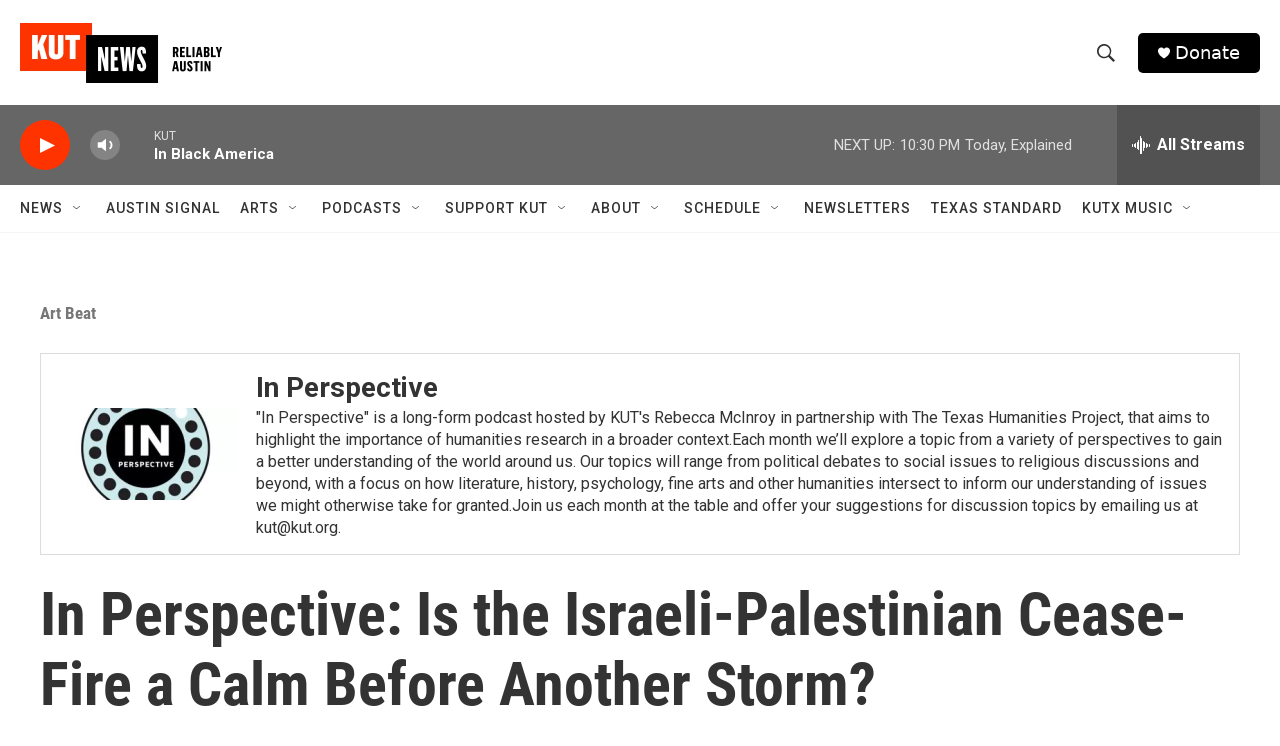

--- FILE ---
content_type: text/html;charset=UTF-8
request_url: https://www.kut.org/life-arts/2014-09-17/in-perspective-is-the-israeli-palestinian-cease-fire-a-calm-before-another-storm
body_size: 36003
content:
<!DOCTYPE html>
<html class="ArtP " lang="en">
    <head>
    <meta charset="UTF-8">

    

    <style data-cssvarsponyfill="true">
        :root { --siteBgColorInverse: #121212; --primaryTextColorInverse: #ffffff; --secondaryTextColorInverse: #cccccc; --tertiaryTextColorInverse: #cccccc; --headerBgColorInverse: #000000; --headerBorderColorInverse: #858585; --headerTextColorInverse: #ffffff; --secC1_Inverse: #a2a2a2; --secC4_Inverse: #282828; --headerNavBarBgColorInverse: #121212; --headerMenuBgColorInverse: #ffffff; --headerMenuTextColorInverse: #6b2b85; --headerMenuTextColorHoverInverse: #6b2b85; --liveBlogTextColorInverse: #ffffff; --applyButtonColorInverse: #4485D5; --applyButtonTextColorInverse: #4485D5; --siteBgColor: #ffffff; --primaryTextColor: #333333; --secondaryTextColor: #666666; --secC1: #767676; --secC4: #f5f5f5; --secC5: #ffffff; --siteBgColor: #ffffff; --siteInverseBgColor: #000000; --linkColor: #1772b0; --linkHoverColor: #125c8e; --headerBgColor: #ffffff; --headerBgColorInverse: #000000; --headerBorderColor: #e6e6e6; --headerBorderColorInverse: #858585; --tertiaryTextColor: #1c1c1c; --headerTextColor: #333333; --buttonTextColor: #ffffff; --headerNavBarBgColor: #ffffff; --headerNavBarTextColor: #333333; --headerMenuBgColor: #ffffff; --headerMenuTextColor: #333333; --headerMenuTextColorHover: #68ac4d; --liveBlogTextColor: #282829; --applyButtonColor: #194173; --applyButtonTextColor: #2c4273; --primaryColor1: #666666; --primaryColor2: #ff3300; --breakingColor: #ff6f00; --secC2: #dcdcdc; --secC3: #e6e6e6; --secC5: #ffffff; --linkColor: #1772b0; --linkHoverColor: #125c8e; --donateBGColor: #000000; --headerIconColor: #ffffff; --hatButtonBgColor: #ffffff; --hatButtonBgHoverColor: #411c58; --hatButtonBorderColor: #411c58; --hatButtonBorderHoverColor: #ffffff; --hatButtoniconColor: #d62021; --hatButtonTextColor: #411c58; --hatButtonTextHoverColor: #ffffff; --footerTextColor: #ffffff; --footerTextBgColor: #ffffff; --footerPartnersBgColor: #000000; --listBorderColor: #030202; --gridBorderColor: #e6e6e6; --tagButtonBorderColor: #1772b0; --tagButtonTextColor: #1772b0; --breakingTextColor: #ffffff; --sectionTextColor: #ffffff; --contentWidth: 1240px; --primaryHeadlineFont: sans-serif; --secHlFont: sans-serif; --bodyFont: sans-serif; --colorWhite: #ffffff; --colorBlack: #000000;} .fonts-loaded { --primaryHeadlineFont: "Roboto Condensed"; --secHlFont: "Roboto Condensed"; --bodyFont: "Roboto"; --liveBlogBodyFont: "Roboto";}
    </style>

    
    <meta property="fb:app_id" content="480442339585794">

    <meta property="fb:profile_id" content="rebecca.mcinroy">


<meta name="robots" content="max-image-preview:large">


    <meta property="og:title" content="In Perspective: Is the Israeli-Palestinian Cease-Fire a Calm Before Another Storm?">

    <meta property="og:url" content="https://www.kut.org/life-arts/2014-09-17/in-perspective-is-the-israeli-palestinian-cease-fire-a-calm-before-another-storm">

    <meta property="og:image" content="https://npr.brightspotcdn.com/dims4/default/0375406/2147483647/strip/true/crop/1400x735+0+333/resize/1200x630!/quality/90/?url=http%3A%2F%2Fnpr-brightspot.s3.amazonaws.com%2Flegacy%2Fsites%2Fkut%2Ffiles%2F201409%2FIn_Perspective_091114-forweb_1.jpg">

    
    <meta property="og:image:url" content="https://npr.brightspotcdn.com/dims4/default/0375406/2147483647/strip/true/crop/1400x735+0+333/resize/1200x630!/quality/90/?url=http%3A%2F%2Fnpr-brightspot.s3.amazonaws.com%2Flegacy%2Fsites%2Fkut%2Ffiles%2F201409%2FIn_Perspective_091114-forweb_1.jpg">
    
    <meta property="og:image:width" content="1200">
    <meta property="og:image:height" content="630">
    <meta property="og:image:type" content="image/jpeg">
    

    <meta property="og:description" content="This summer’s escalation of the Israeli-Palestinian conflict has come to a relative stand-still with both sides currently holding to the cease-fire signed…">

    <meta property="og:site_name" content="KUT Radio, Austin&#x27;s NPR Station">



    <meta property="og:type" content="article">

    <meta property="article:author" content="https://www.kut.org/people/rebecca-mcinroy">

    <meta property="article:published_time" content="2014-09-17T15:00:32">

    <meta property="article:modified_time" content="2014-09-17T19:39:56">

    <meta property="article:section" content="Art Beat">

    <meta property="article:tag" content="Israel">

    <meta property="article:tag" content="Israeli Palestinian Conflict">

    <meta property="article:tag" content="Palestine">

    <meta property="article:tag" content="IDF">

    <meta property="article:tag" content="Middle East">

    <meta property="article:tag" content="Humanities">

    <meta property="article:tag" content="Helga Tawil Souri">

    <meta property="article:tag" content="Ussama Makdisi">

    <meta property="article:tag" content="Samer Ali">

    <meta property="article:tag" content="Karen Grumberg">

    <meta property="article:tag" content="Rebecca McInroy">

    <meta property="article:tag" content="The Texas Humanities Project">

    <meta property="article:tag" content="Peace In The Middle East">

    <meta property="article:tag" content="Social Media">

    <meta property="article:tag" content="In Perspective">

    
    <meta name="twitter:card" content="summary_large_image"/>
    
    
    <meta name="twitter:creator" content="@rebeccamcinroy"/>
    
    
    
    <meta name="twitter:description" content="This summer’s escalation of the Israeli-Palestinian conflict has come to a relative stand-still with both sides currently holding to the cease-fire signed…"/>
    
    
    <meta name="twitter:image" content="https://npr.brightspotcdn.com/dims4/default/8f387d9/2147483647/strip/true/crop/1400x788+0+306/resize/1200x675!/quality/90/?url=http%3A%2F%2Fnpr-brightspot.s3.amazonaws.com%2Flegacy%2Fsites%2Fkut%2Ffiles%2F201409%2FIn_Perspective_091114-forweb_1.jpg"/>

    
    
    <meta name="twitter:site" content="@KUT"/>
    
    
    
    <meta name="twitter:title" content="In Perspective: Is the Israeli-Palestinian Cease-Fire a Calm Before Another Storm?"/>
    


    <link data-cssvarsponyfill="true" class="Webpack-css" rel="stylesheet" href="https://npr.brightspotcdn.com/resource/00000177-1bc0-debb-a57f-dfcf4a950000/styleguide/All.min.0db89f2a608a6b13cec2d9fc84f71c45.gz.css">

    

    <style>.FooterNavigation-items-item {
    display: inline-block
}</style>
<style>[class*='-articleBody'] > ul,
[class*='-articleBody'] > ul ul {
    list-style-type: disc;
}</style>


    <meta name="viewport" content="width=device-width, initial-scale=1, viewport-fit=cover"><title>In Perspective: Is the Israeli-Palestinian Cease-Fire a Calm Before Another Storm? | KUT Radio, Austin&#x27;s NPR Station</title><meta name="description" content="This summer’s escalation of the Israeli-Palestinian conflict has come to a relative stand-still with both sides currently holding to the cease-fire signed…"><link rel="canonical" href="https://www.kut.org/life-arts/2014-09-17/in-perspective-is-the-israeli-palestinian-cease-fire-a-calm-before-another-storm"><meta name="brightspot.contentId" content="00000170-42a9-d1f3-a978-efed377a0369"><link rel="apple-touch-icon"sizes="180x180"href="/apple-touch-icon.png"><link rel="icon"type="image/png"href="/favicon-32x32.png"><link rel="icon"type="image/png"href="/favicon-16x16.png">
    
    
    <meta name="brightspot-dataLayer" content="{
  &quot;author&quot; : &quot;Rebecca McInroy &quot;,
  &quot;bspStoryId&quot; : &quot;00000170-42a9-d1f3-a978-efed377a0369&quot;,
  &quot;category&quot; : &quot;Art Beat&quot;,
  &quot;inlineAudio&quot; : 0,
  &quot;keywords&quot; : &quot;Israel,Israeli Palestinian Conflict,Palestine,IDF,Middle East,Humanities,Helga Tawil Souri,Ussama Makdisi,Samer Ali,Karen Grumberg,Rebecca McInroy,The Texas Humanities Project,Peace In The Middle East,Social Media,In Perspective&quot;,
  &quot;nprCmsSite&quot; : true,
  &quot;nprStoryId&quot; : &quot;349245397&quot;,
  &quot;pageType&quot; : &quot;news-story&quot;,
  &quot;program&quot; : &quot;&quot;,
  &quot;publishedDate&quot; : &quot;2014-09-17T10:00:32Z&quot;,
  &quot;siteName&quot; : &quot;KUT Radio, Austin&#x27;s NPR Station&quot;,
  &quot;station&quot; : &quot;KUT 90.5&quot;,
  &quot;stationOrgId&quot; : &quot;1177&quot;,
  &quot;storyOrgId&quot; : &quot;0&quot;,
  &quot;storyTheme&quot; : &quot;news-story&quot;,
  &quot;storyTitle&quot; : &quot;In Perspective: Is the Israeli-Palestinian Cease-Fire a Calm Before Another Storm?&quot;,
  &quot;timezone&quot; : &quot;US/Central&quot;,
  &quot;wordCount&quot; : 0,
  &quot;series&quot; : &quot;In Perspective &quot;
}">
    <script id="brightspot-dataLayer">
        (function () {
            var dataValue = document.head.querySelector('meta[name="brightspot-dataLayer"]').content;
            if (dataValue) {
                window.brightspotDataLayer = JSON.parse(dataValue);
            }
        })();
    </script>

    

    

    
    <script src="https://npr.brightspotcdn.com/resource/00000177-1bc0-debb-a57f-dfcf4a950000/styleguide/All.min.fd8f7fccc526453c829dde80fc7c2ef5.gz.js" async></script>
    

    <script>

  window.fbAsyncInit = function() {
      FB.init({
          
              appId : '480442339585794',
          
          xfbml : true,
          version : 'v2.9'
      });
  };

  (function(d, s, id){
     var js, fjs = d.getElementsByTagName(s)[0];
     if (d.getElementById(id)) {return;}
     js = d.createElement(s); js.id = id;
     js.src = "//connect.facebook.net/en_US/sdk.js";
     fjs.parentNode.insertBefore(js, fjs);
   }(document, 'script', 'facebook-jssdk'));
</script>
<meta name="gtm-dataLayer" content="{
  &quot;gtmAuthor&quot; : &quot;Rebecca McInroy &quot;,
  &quot;gtmBspStoryId&quot; : &quot;00000170-42a9-d1f3-a978-efed377a0369&quot;,
  &quot;gtmCategory&quot; : &quot;Art Beat&quot;,
  &quot;gtmInlineAudio&quot; : 0,
  &quot;gtmKeywords&quot; : &quot;Israel,Israeli Palestinian Conflict,Palestine,IDF,Middle East,Humanities,Helga Tawil Souri,Ussama Makdisi,Samer Ali,Karen Grumberg,Rebecca McInroy,The Texas Humanities Project,Peace In The Middle East,Social Media,In Perspective&quot;,
  &quot;gtmNprCmsSite&quot; : true,
  &quot;gtmNprStoryId&quot; : &quot;349245397&quot;,
  &quot;gtmPageType&quot; : &quot;news-story&quot;,
  &quot;gtmProgram&quot; : &quot;&quot;,
  &quot;gtmPublishedDate&quot; : &quot;2014-09-17T10:00:32Z&quot;,
  &quot;gtmSiteName&quot; : &quot;KUT Radio, Austin&#x27;s NPR Station&quot;,
  &quot;gtmStation&quot; : &quot;KUT 90.5&quot;,
  &quot;gtmStationOrgId&quot; : &quot;1177&quot;,
  &quot;gtmStoryOrgId&quot; : &quot;0&quot;,
  &quot;gtmStoryTheme&quot; : &quot;news-story&quot;,
  &quot;gtmStoryTitle&quot; : &quot;In Perspective: Is the Israeli-Palestinian Cease-Fire a Calm Before Another Storm?&quot;,
  &quot;gtmTimezone&quot; : &quot;US/Central&quot;,
  &quot;gtmWordCount&quot; : 0,
  &quot;gtmSeries&quot; : &quot;In Perspective &quot;
}"><script>

    (function () {
        var dataValue = document.head.querySelector('meta[name="gtm-dataLayer"]').content;
        if (dataValue) {
            window.dataLayer = window.dataLayer || [];
            dataValue = JSON.parse(dataValue);
            dataValue['event'] = 'gtmFirstView';
            window.dataLayer.push(dataValue);
        }
    })();

    (function(w,d,s,l,i){w[l]=w[l]||[];w[l].push({'gtm.start':
            new Date().getTime(),event:'gtm.js'});var f=d.getElementsByTagName(s)[0],
        j=d.createElement(s),dl=l!='dataLayer'?'&l='+l:'';j.async=true;j.src=
        'https://www.googletagmanager.com/gtm.js?id='+i+dl;f.parentNode.insertBefore(j,f);
})(window,document,'script','dataLayer','GTM-N39QFDR');</script><script type="application/ld+json">{"@context":"http://schema.org","@type":"BreadcrumbList","itemListElement":[{"@context":"http://schema.org","@type":"ListItem","item":"https://www.kut.org/life-arts","name":"Art Beat","position":"1"}]}</script><script async="async" src="https://securepubads.g.doubleclick.net/tag/js/gpt.js"></script>
<script type="text/javascript">
    // Google tag setup
    var googletag = googletag || {};
    googletag.cmd = googletag.cmd || [];

    googletag.cmd.push(function () {
        // @see https://developers.google.com/publisher-tag/reference#googletag.PubAdsService_enableLazyLoad
        googletag.pubads().enableLazyLoad({
            fetchMarginPercent: 100, // fetch and render ads within this % of viewport
            renderMarginPercent: 100,
            mobileScaling: 1  // Same on mobile.
        });

        googletag.pubads().enableSingleRequest()
        googletag.pubads().enableAsyncRendering()
        googletag.pubads().collapseEmptyDivs()
        googletag.pubads().disableInitialLoad()
        googletag.enableServices()
    })
</script>
<script type="application/ld+json">{"@context":"http://schema.org","@type":"NewsArticle","author":[{"@context":"http://schema.org","@type":"Person","name":"Rebecca McInroy ","url":"https://www.kut.org/people/rebecca-mcinroy"}],"dateModified":"2014-09-17T15:39:56Z","datePublished":"2014-09-17T11:00:32Z","headline":"In Perspective: Is the Israeli-Palestinian Cease-Fire a Calm Before Another Storm?","image":{"@context":"http://schema.org","@type":"ImageObject","url":"https://npr.brightspotcdn.com/legacy/sites/kut/files/201409/In_Perspective_091114-forweb_1.jpg"},"mainEntityOfPage":{"@type":"NewsArticle","@id":"https://www.kut.org/life-arts/2014-09-17/in-perspective-is-the-israeli-palestinian-cease-fire-a-calm-before-another-storm"},"publisher":{"@type":"Organization","name":"KUT","logo":{"@context":"http://schema.org","@type":"ImageObject","height":"60","url":"https://npr.brightspotcdn.com/dims4/default/a7c0922/2147483647/resize/x60/quality/90/?url=http%3A%2F%2Fnpr-brightspot.s3.amazonaws.com%2Fcb%2Fd9%2F5fa61bda4300ba961f8c03ef84eb%2Fkut-logo-tag-x500.png","width":"202"}}}</script><script type="application/ld+json">{"@context":"http://schema.org","@type":"ListenAction","name":"In Perspective: Is the Israeli-Palestinian Cease-Fire a Calm Before Another Storm?"}</script><script>window.addEventListener('DOMContentLoaded', (event) => {
    window.nulldurationobserver = new MutationObserver(function (mutations) {
        document.querySelectorAll('.StreamPill-duration').forEach(pill => { 
      if (pill.innerText == "LISTENNULL") {
         pill.innerText = "LISTEN"
      } 
    });
      });

      window.nulldurationobserver.observe(document.body, {
        childList: true,
        subtree: true
      });
});
</script>


    <script>
        var head = document.getElementsByTagName('head')
        head = head[0]
        var link = document.createElement('link');
        link.setAttribute('href', 'https://fonts.googleapis.com/css?family=Roboto Condensed|Roboto|Roboto:400,500,700&display=swap');
        var relList = link.relList;

        if (relList && relList.supports('preload')) {
            link.setAttribute('as', 'style');
            link.setAttribute('rel', 'preload');
            link.setAttribute('onload', 'this.rel="stylesheet"');
            link.setAttribute('crossorigin', 'anonymous');
        } else {
            link.setAttribute('rel', 'stylesheet');
        }

        head.appendChild(link);
    </script>
</head>


    <body class="Page-body" data-content-width="1240px">
    <noscript>
    <iframe src="https://www.googletagmanager.com/ns.html?id=GTM-N39QFDR" height="0" width="0" style="display:none;visibility:hidden"></iframe>
</noscript>
        

    <!-- Putting icons here, so we don't have to include in a bunch of -body hbs's -->
<svg xmlns="http://www.w3.org/2000/svg" style="display:none" id="iconsMap1" class="iconsMap">
    <symbol id="play-icon" viewBox="0 0 115 115">
        <polygon points="0,0 115,57.5 0,115" fill="currentColor" />
    </symbol>
    <symbol id="grid" viewBox="0 0 32 32">
            <g>
                <path d="M6.4,5.7 C6.4,6.166669 6.166669,6.4 5.7,6.4 L0.7,6.4 C0.233331,6.4 0,6.166669 0,5.7 L0,0.7 C0,0.233331 0.233331,0 0.7,0 L5.7,0 C6.166669,0 6.4,0.233331 6.4,0.7 L6.4,5.7 Z M19.2,5.7 C19.2,6.166669 18.966669,6.4 18.5,6.4 L13.5,6.4 C13.033331,6.4 12.8,6.166669 12.8,5.7 L12.8,0.7 C12.8,0.233331 13.033331,0 13.5,0 L18.5,0 C18.966669,0 19.2,0.233331 19.2,0.7 L19.2,5.7 Z M32,5.7 C32,6.166669 31.766669,6.4 31.3,6.4 L26.3,6.4 C25.833331,6.4 25.6,6.166669 25.6,5.7 L25.6,0.7 C25.6,0.233331 25.833331,0 26.3,0 L31.3,0 C31.766669,0 32,0.233331 32,0.7 L32,5.7 Z M6.4,18.5 C6.4,18.966669 6.166669,19.2 5.7,19.2 L0.7,19.2 C0.233331,19.2 0,18.966669 0,18.5 L0,13.5 C0,13.033331 0.233331,12.8 0.7,12.8 L5.7,12.8 C6.166669,12.8 6.4,13.033331 6.4,13.5 L6.4,18.5 Z M19.2,18.5 C19.2,18.966669 18.966669,19.2 18.5,19.2 L13.5,19.2 C13.033331,19.2 12.8,18.966669 12.8,18.5 L12.8,13.5 C12.8,13.033331 13.033331,12.8 13.5,12.8 L18.5,12.8 C18.966669,12.8 19.2,13.033331 19.2,13.5 L19.2,18.5 Z M32,18.5 C32,18.966669 31.766669,19.2 31.3,19.2 L26.3,19.2 C25.833331,19.2 25.6,18.966669 25.6,18.5 L25.6,13.5 C25.6,13.033331 25.833331,12.8 26.3,12.8 L31.3,12.8 C31.766669,12.8 32,13.033331 32,13.5 L32,18.5 Z M6.4,31.3 C6.4,31.766669 6.166669,32 5.7,32 L0.7,32 C0.233331,32 0,31.766669 0,31.3 L0,26.3 C0,25.833331 0.233331,25.6 0.7,25.6 L5.7,25.6 C6.166669,25.6 6.4,25.833331 6.4,26.3 L6.4,31.3 Z M19.2,31.3 C19.2,31.766669 18.966669,32 18.5,32 L13.5,32 C13.033331,32 12.8,31.766669 12.8,31.3 L12.8,26.3 C12.8,25.833331 13.033331,25.6 13.5,25.6 L18.5,25.6 C18.966669,25.6 19.2,25.833331 19.2,26.3 L19.2,31.3 Z M32,31.3 C32,31.766669 31.766669,32 31.3,32 L26.3,32 C25.833331,32 25.6,31.766669 25.6,31.3 L25.6,26.3 C25.6,25.833331 25.833331,25.6 26.3,25.6 L31.3,25.6 C31.766669,25.6 32,25.833331 32,26.3 L32,31.3 Z" id=""></path>
            </g>
    </symbol>
    <symbol id="radio-stream" width="18" height="19" viewBox="0 0 18 19">
        <g fill="currentColor" fill-rule="nonzero">
            <path d="M.5 8c-.276 0-.5.253-.5.565v1.87c0 .312.224.565.5.565s.5-.253.5-.565v-1.87C1 8.253.776 8 .5 8zM2.5 8c-.276 0-.5.253-.5.565v1.87c0 .312.224.565.5.565s.5-.253.5-.565v-1.87C3 8.253 2.776 8 2.5 8zM3.5 7c-.276 0-.5.276-.5.617v3.766c0 .34.224.617.5.617s.5-.276.5-.617V7.617C4 7.277 3.776 7 3.5 7zM5.5 6c-.276 0-.5.275-.5.613v5.774c0 .338.224.613.5.613s.5-.275.5-.613V6.613C6 6.275 5.776 6 5.5 6zM6.5 4c-.276 0-.5.26-.5.58v8.84c0 .32.224.58.5.58s.5-.26.5-.58V4.58C7 4.26 6.776 4 6.5 4zM8.5 0c-.276 0-.5.273-.5.61v17.78c0 .337.224.61.5.61s.5-.273.5-.61V.61C9 .273 8.776 0 8.5 0zM9.5 2c-.276 0-.5.274-.5.612v14.776c0 .338.224.612.5.612s.5-.274.5-.612V2.612C10 2.274 9.776 2 9.5 2zM11.5 5c-.276 0-.5.276-.5.616v8.768c0 .34.224.616.5.616s.5-.276.5-.616V5.616c0-.34-.224-.616-.5-.616zM12.5 6c-.276 0-.5.262-.5.584v4.832c0 .322.224.584.5.584s.5-.262.5-.584V6.584c0-.322-.224-.584-.5-.584zM14.5 7c-.276 0-.5.29-.5.647v3.706c0 .357.224.647.5.647s.5-.29.5-.647V7.647C15 7.29 14.776 7 14.5 7zM15.5 8c-.276 0-.5.253-.5.565v1.87c0 .312.224.565.5.565s.5-.253.5-.565v-1.87c0-.312-.224-.565-.5-.565zM17.5 8c-.276 0-.5.253-.5.565v1.87c0 .312.224.565.5.565s.5-.253.5-.565v-1.87c0-.312-.224-.565-.5-.565z"/>
        </g>
    </symbol>
    <symbol id="icon-magnify" viewBox="0 0 31 31">
        <g>
            <path fill-rule="evenodd" d="M22.604 18.89l-.323.566 8.719 8.8L28.255 31l-8.719-8.8-.565.404c-2.152 1.346-4.386 2.018-6.7 2.018-3.39 0-6.284-1.21-8.679-3.632C1.197 18.568 0 15.66 0 12.27c0-3.39 1.197-6.283 3.592-8.678C5.987 1.197 8.88 0 12.271 0c3.39 0 6.283 1.197 8.678 3.592 2.395 2.395 3.593 5.288 3.593 8.679 0 2.368-.646 4.574-1.938 6.62zM19.162 5.77C17.322 3.925 15.089 3 12.46 3c-2.628 0-4.862.924-6.702 2.77C3.92 7.619 3 9.862 3 12.5c0 2.639.92 4.882 2.76 6.73C7.598 21.075 9.832 22 12.46 22c2.629 0 4.862-.924 6.702-2.77C21.054 17.33 22 15.085 22 12.5c0-2.586-.946-4.83-2.838-6.73z"/>
        </g>
    </symbol>
    <symbol id="burger-menu" viewBox="0 0 14 10">
        <g>
            <path fill-rule="evenodd" d="M0 5.5v-1h14v1H0zM0 1V0h14v1H0zm0 9V9h14v1H0z"></path>
        </g>
    </symbol>
    <symbol id="close-x" viewBox="0 0 14 14">
        <g>
            <path fill-rule="nonzero" d="M6.336 7L0 .664.664 0 7 6.336 13.336 0 14 .664 7.664 7 14 13.336l-.664.664L7 7.664.664 14 0 13.336 6.336 7z"></path>
        </g>
    </symbol>
    <symbol id="share-more-arrow" viewBox="0 0 512 512" style="enable-background:new 0 0 512 512;">
        <g>
            <g>
                <path d="M512,241.7L273.643,3.343v156.152c-71.41,3.744-138.015,33.337-188.958,84.28C30.075,298.384,0,370.991,0,448.222v60.436
                    l29.069-52.985c45.354-82.671,132.173-134.027,226.573-134.027c5.986,0,12.004,0.212,18.001,0.632v157.779L512,241.7z
                    M255.642,290.666c-84.543,0-163.661,36.792-217.939,98.885c26.634-114.177,129.256-199.483,251.429-199.483h15.489V78.131
                    l163.568,163.568L304.621,405.267V294.531l-13.585-1.683C279.347,291.401,267.439,290.666,255.642,290.666z"></path>
            </g>
        </g>
    </symbol>
    <symbol id="chevron" viewBox="0 0 100 100">
        <g>
            <path d="M22.4566257,37.2056786 L-21.4456527,71.9511488 C-22.9248661,72.9681457 -24.9073712,72.5311671 -25.8758148,70.9765924 L-26.9788683,69.2027424 C-27.9450684,67.6481676 -27.5292733,65.5646602 -26.0500598,64.5484493 L20.154796,28.2208967 C21.5532435,27.2597011 23.3600078,27.2597011 24.759951,28.2208967 L71.0500598,64.4659264 C72.5292733,65.4829232 72.9450684,67.5672166 71.9788683,69.1217913 L70.8750669,70.8956413 C69.9073712,72.4502161 67.9241183,72.8848368 66.4449048,71.8694118 L22.4566257,37.2056786 Z" id="Transparent-Chevron" transform="translate(22.500000, 50.000000) rotate(90.000000) translate(-22.500000, -50.000000) "></path>
        </g>
    </symbol>
</svg>

<svg xmlns="http://www.w3.org/2000/svg" style="display:none" id="iconsMap2" class="iconsMap">
    <symbol id="mono-icon-facebook" viewBox="0 0 10 19">
        <path fill-rule="evenodd" d="M2.707 18.25V10.2H0V7h2.707V4.469c0-1.336.375-2.373 1.125-3.112C4.582.62 5.578.25 6.82.25c1.008 0 1.828.047 2.461.14v2.848H7.594c-.633 0-1.067.14-1.301.422-.188.235-.281.61-.281 1.125V7H9l-.422 3.2H6.012v8.05H2.707z"></path>
    </symbol>
    <symbol id="mono-icon-instagram" viewBox="0 0 17 17">
        <g>
            <path fill-rule="evenodd" d="M8.281 4.207c.727 0 1.4.182 2.022.545a4.055 4.055 0 0 1 1.476 1.477c.364.62.545 1.294.545 2.021 0 .727-.181 1.4-.545 2.021a4.055 4.055 0 0 1-1.476 1.477 3.934 3.934 0 0 1-2.022.545c-.726 0-1.4-.182-2.021-.545a4.055 4.055 0 0 1-1.477-1.477 3.934 3.934 0 0 1-.545-2.021c0-.727.182-1.4.545-2.021A4.055 4.055 0 0 1 6.26 4.752a3.934 3.934 0 0 1 2.021-.545zm0 6.68a2.54 2.54 0 0 0 1.864-.774 2.54 2.54 0 0 0 .773-1.863 2.54 2.54 0 0 0-.773-1.863 2.54 2.54 0 0 0-1.864-.774 2.54 2.54 0 0 0-1.863.774 2.54 2.54 0 0 0-.773 1.863c0 .727.257 1.348.773 1.863a2.54 2.54 0 0 0 1.863.774zM13.45 4.03c-.023.258-.123.48-.299.668a.856.856 0 0 1-.65.281.913.913 0 0 1-.668-.28.913.913 0 0 1-.281-.669c0-.258.094-.48.281-.668a.913.913 0 0 1 .668-.28c.258 0 .48.093.668.28.187.188.281.41.281.668zm2.672.95c.023.656.035 1.746.035 3.269 0 1.523-.017 2.62-.053 3.287-.035.668-.134 1.248-.298 1.74a4.098 4.098 0 0 1-.967 1.53 4.098 4.098 0 0 1-1.53.966c-.492.164-1.072.264-1.74.3-.668.034-1.763.052-3.287.052-1.523 0-2.619-.018-3.287-.053-.668-.035-1.248-.146-1.74-.334a3.747 3.747 0 0 1-1.53-.931 4.098 4.098 0 0 1-.966-1.53c-.164-.492-.264-1.072-.299-1.74C.424 10.87.406 9.773.406 8.25S.424 5.63.46 4.963c.035-.668.135-1.248.299-1.74.21-.586.533-1.096.967-1.53A4.098 4.098 0 0 1 3.254.727c.492-.164 1.072-.264 1.74-.3C5.662.394 6.758.376 8.281.376c1.524 0 2.62.018 3.287.053.668.035 1.248.135 1.74.299a4.098 4.098 0 0 1 2.496 2.496c.165.492.27 1.078.317 1.757zm-1.687 7.91c.14-.399.234-1.032.28-1.899.024-.515.036-1.242.036-2.18V7.689c0-.961-.012-1.688-.035-2.18-.047-.89-.14-1.524-.281-1.899a2.537 2.537 0 0 0-1.512-1.511c-.375-.14-1.008-.235-1.899-.282a51.292 51.292 0 0 0-2.18-.035H7.72c-.938 0-1.664.012-2.18.035-.867.047-1.5.141-1.898.282a2.537 2.537 0 0 0-1.512 1.511c-.14.375-.234 1.008-.281 1.899a51.292 51.292 0 0 0-.036 2.18v1.125c0 .937.012 1.664.036 2.18.047.866.14 1.5.28 1.898.306.726.81 1.23 1.513 1.511.398.141 1.03.235 1.898.282.516.023 1.242.035 2.18.035h1.125c.96 0 1.687-.012 2.18-.035.89-.047 1.523-.141 1.898-.282.726-.304 1.23-.808 1.512-1.511z"></path>
        </g>
    </symbol>
    <symbol id="mono-icon-email" viewBox="0 0 512 512">
        <g>
            <path d="M67,148.7c11,5.8,163.8,89.1,169.5,92.1c5.7,3,11.5,4.4,20.5,4.4c9,0,14.8-1.4,20.5-4.4c5.7-3,158.5-86.3,169.5-92.1
                c4.1-2.1,11-5.9,12.5-10.2c2.6-7.6-0.2-10.5-11.3-10.5H257H65.8c-11.1,0-13.9,3-11.3,10.5C56,142.9,62.9,146.6,67,148.7z"></path>
            <path d="M455.7,153.2c-8.2,4.2-81.8,56.6-130.5,88.1l82.2,92.5c2,2,2.9,4.4,1.8,5.6c-1.2,1.1-3.8,0.5-5.9-1.4l-98.6-83.2
                c-14.9,9.6-25.4,16.2-27.2,17.2c-7.7,3.9-13.1,4.4-20.5,4.4c-7.4,0-12.8-0.5-20.5-4.4c-1.9-1-12.3-7.6-27.2-17.2l-98.6,83.2
                c-2,2-4.7,2.6-5.9,1.4c-1.2-1.1-0.3-3.6,1.7-5.6l82.1-92.5c-48.7-31.5-123.1-83.9-131.3-88.1c-8.8-4.5-9.3,0.8-9.3,4.9
                c0,4.1,0,205,0,205c0,9.3,13.7,20.9,23.5,20.9H257h185.5c9.8,0,21.5-11.7,21.5-20.9c0,0,0-201,0-205
                C464,153.9,464.6,148.7,455.7,153.2z"></path>
        </g>
    </symbol>
    <symbol id="default-image" width="24" height="24" viewBox="0 0 24 24" fill="none" stroke="currentColor" stroke-width="2" stroke-linecap="round" stroke-linejoin="round" class="feather feather-image">
        <rect x="3" y="3" width="18" height="18" rx="2" ry="2"></rect>
        <circle cx="8.5" cy="8.5" r="1.5"></circle>
        <polyline points="21 15 16 10 5 21"></polyline>
    </symbol>
    <symbol id="icon-email" width="18px" viewBox="0 0 20 14">
        <g id="Symbols" stroke="none" stroke-width="1" fill="none" fill-rule="evenodd" stroke-linecap="round" stroke-linejoin="round">
            <g id="social-button-bar" transform="translate(-125.000000, -8.000000)" stroke="#000000">
                <g id="Group-2" transform="translate(120.000000, 0.000000)">
                    <g id="envelope" transform="translate(6.000000, 9.000000)">
                        <path d="M17.5909091,10.6363636 C17.5909091,11.3138182 17.0410909,11.8636364 16.3636364,11.8636364 L1.63636364,11.8636364 C0.958909091,11.8636364 0.409090909,11.3138182 0.409090909,10.6363636 L0.409090909,1.63636364 C0.409090909,0.958090909 0.958909091,0.409090909 1.63636364,0.409090909 L16.3636364,0.409090909 C17.0410909,0.409090909 17.5909091,0.958090909 17.5909091,1.63636364 L17.5909091,10.6363636 L17.5909091,10.6363636 Z" id="Stroke-406"></path>
                        <polyline id="Stroke-407" points="17.1818182 0.818181818 9 7.36363636 0.818181818 0.818181818"></polyline>
                    </g>
                </g>
            </g>
        </g>
    </symbol>
    <symbol id="mono-icon-print" viewBox="0 0 12 12">
        <g fill-rule="evenodd">
            <path fill-rule="nonzero" d="M9 10V7H3v3H1a1 1 0 0 1-1-1V4a1 1 0 0 1 1-1h10a1 1 0 0 1 1 1v3.132A2.868 2.868 0 0 1 9.132 10H9zm.5-4.5a1 1 0 1 0 0-2 1 1 0 0 0 0 2zM3 0h6v2H3z"></path>
            <path d="M4 8h4v4H4z"></path>
        </g>
    </symbol>
    <symbol id="mono-icon-copylink" viewBox="0 0 12 12">
        <g fill-rule="evenodd">
            <path d="M10.199 2.378c.222.205.4.548.465.897.062.332.016.614-.132.774L8.627 6.106c-.187.203-.512.232-.75-.014a.498.498 0 0 0-.706.028.499.499 0 0 0 .026.706 1.509 1.509 0 0 0 2.165-.04l1.903-2.06c.37-.398.506-.98.382-1.636-.105-.557-.392-1.097-.77-1.445L9.968.8C9.591.452 9.03.208 8.467.145 7.803.072 7.233.252 6.864.653L4.958 2.709a1.509 1.509 0 0 0 .126 2.161.5.5 0 1 0 .68-.734c-.264-.218-.26-.545-.071-.747L7.597 1.33c.147-.16.425-.228.76-.19.353.038.71.188.931.394l.91.843.001.001zM1.8 9.623c-.222-.205-.4-.549-.465-.897-.062-.332-.016-.614.132-.774l1.905-2.057c.187-.203.512-.232.75.014a.498.498 0 0 0 .706-.028.499.499 0 0 0-.026-.706 1.508 1.508 0 0 0-2.165.04L.734 7.275c-.37.399-.506.98-.382 1.637.105.557.392 1.097.77 1.445l.91.843c.376.35.937.594 1.5.656.664.073 1.234-.106 1.603-.507L7.04 9.291a1.508 1.508 0 0 0-.126-2.16.5.5 0 0 0-.68.734c.264.218.26.545.071.747l-1.904 2.057c-.147.16-.425.228-.76.191-.353-.038-.71-.188-.931-.394l-.91-.843z"></path>
            <path d="M8.208 3.614a.5.5 0 0 0-.707.028L3.764 7.677a.5.5 0 0 0 .734.68L8.235 4.32a.5.5 0 0 0-.027-.707"></path>
        </g>
    </symbol>
    <symbol id="mono-icon-linkedin" viewBox="0 0 16 17">
        <g fill-rule="evenodd">
            <path d="M3.734 16.125H.464V5.613h3.27zM2.117 4.172c-.515 0-.96-.188-1.336-.563A1.825 1.825 0 0 1 .22 2.273c0-.515.187-.96.562-1.335.375-.375.82-.563 1.336-.563.516 0 .961.188 1.336.563.375.375.563.82.563 1.335 0 .516-.188.961-.563 1.336-.375.375-.82.563-1.336.563zM15.969 16.125h-3.27v-5.133c0-.844-.07-1.453-.21-1.828-.259-.633-.762-.95-1.512-.95s-1.278.282-1.582.845c-.235.421-.352 1.043-.352 1.863v5.203H5.809V5.613h3.128v1.442h.036c.234-.469.609-.856 1.125-1.16.562-.375 1.218-.563 1.968-.563 1.524 0 2.59.48 3.2 1.441.468.774.703 1.97.703 3.586v5.766z"></path>
        </g>
    </symbol>
    <symbol id="mono-icon-pinterest" viewBox="0 0 512 512">
        <g>
            <path d="M256,32C132.3,32,32,132.3,32,256c0,91.7,55.2,170.5,134.1,205.2c-0.6-15.6-0.1-34.4,3.9-51.4
                c4.3-18.2,28.8-122.1,28.8-122.1s-7.2-14.3-7.2-35.4c0-33.2,19.2-58,43.2-58c20.4,0,30.2,15.3,30.2,33.6
                c0,20.5-13.1,51.1-19.8,79.5c-5.6,23.8,11.9,43.1,35.4,43.1c42.4,0,71-54.5,71-119.1c0-49.1-33.1-85.8-93.2-85.8
                c-67.9,0-110.3,50.7-110.3,107.3c0,19.5,5.8,33.3,14.8,43.9c4.1,4.9,4.7,6.9,3.2,12.5c-1.1,4.1-3.5,14-4.6,18
                c-1.5,5.7-6.1,7.7-11.2,5.6c-31.3-12.8-45.9-47-45.9-85.6c0-63.6,53.7-139.9,160.1-139.9c85.5,0,141.8,61.9,141.8,128.3
                c0,87.9-48.9,153.5-120.9,153.5c-24.2,0-46.9-13.1-54.7-27.9c0,0-13,51.6-15.8,61.6c-4.7,17.3-14,34.5-22.5,48
                c20.1,5.9,41.4,9.2,63.5,9.2c123.7,0,224-100.3,224-224C480,132.3,379.7,32,256,32z"></path>
        </g>
    </symbol>
    <symbol id="mono-icon-tumblr" viewBox="0 0 512 512">
        <g>
            <path d="M321.2,396.3c-11.8,0-22.4-2.8-31.5-8.3c-6.9-4.1-11.5-9.6-14-16.4c-2.6-6.9-3.6-22.3-3.6-46.4V224h96v-64h-96V48h-61.9
                c-2.7,21.5-7.5,44.7-14.5,58.6c-7,13.9-14,25.8-25.6,35.7c-11.6,9.9-25.6,17.9-41.9,23.3V224h48v140.4c0,19,2,33.5,5.9,43.5
                c4,10,11.1,19.5,21.4,28.4c10.3,8.9,22.8,15.7,37.3,20.5c14.6,4.8,31.4,7.2,50.4,7.2c16.7,0,30.3-1.7,44.7-5.1
                c14.4-3.4,30.5-9.3,48.2-17.6v-65.6C363.2,389.4,342.3,396.3,321.2,396.3z"></path>
        </g>
    </symbol>
    <symbol id="mono-icon-twitter" viewBox="0 0 1200 1227">
        <g>
            <path d="M714.163 519.284L1160.89 0H1055.03L667.137 450.887L357.328 0H0L468.492 681.821L0 1226.37H105.866L515.491
            750.218L842.672 1226.37H1200L714.137 519.284H714.163ZM569.165 687.828L521.697 619.934L144.011 79.6944H306.615L611.412
            515.685L658.88 583.579L1055.08 1150.3H892.476L569.165 687.854V687.828Z" fill="white"></path>
        </g>
    </symbol>
    <symbol id="mono-icon-youtube" viewBox="0 0 512 512">
        <g>
            <path fill-rule="evenodd" d="M508.6,148.8c0-45-33.1-81.2-74-81.2C379.2,65,322.7,64,265,64c-3,0-6,0-9,0s-6,0-9,0c-57.6,0-114.2,1-169.6,3.6
                c-40.8,0-73.9,36.4-73.9,81.4C1,184.6-0.1,220.2,0,255.8C-0.1,291.4,1,327,3.4,362.7c0,45,33.1,81.5,73.9,81.5
                c58.2,2.7,117.9,3.9,178.6,3.8c60.8,0.2,120.3-1,178.6-3.8c40.9,0,74-36.5,74-81.5c2.4-35.7,3.5-71.3,3.4-107
                C512.1,220.1,511,184.5,508.6,148.8z M207,353.9V157.4l145,98.2L207,353.9z"></path>
        </g>
    </symbol>
    <symbol id="mono-icon-flipboard" viewBox="0 0 500 500">
        <g>
            <path d="M0,0V500H500V0ZM400,200H300V300H200V400H100V100H400Z"></path>
        </g>
    </symbol>
    <symbol id="mono-icon-bluesky" viewBox="0 0 568 501">
        <g>
            <path d="M123.121 33.6637C188.241 82.5526 258.281 181.681 284 234.873C309.719 181.681 379.759 82.5526 444.879
            33.6637C491.866 -1.61183 568 -28.9064 568 57.9464C568 75.2916 558.055 203.659 552.222 224.501C531.947 296.954
            458.067 315.434 392.347 304.249C507.222 323.8 536.444 388.56 473.333 453.32C353.473 576.312 301.061 422.461
            287.631 383.039C285.169 375.812 284.017 372.431 284 375.306C283.983 372.431 282.831 375.812 280.369 383.039C266.939
            422.461 214.527 576.312 94.6667 453.32C31.5556 388.56 60.7778 323.8 175.653 304.249C109.933 315.434 36.0535
            296.954 15.7778 224.501C9.94525 203.659 0 75.2916 0 57.9464C0 -28.9064 76.1345 -1.61183 123.121 33.6637Z"
            fill="white">
            </path>
        </g>
    </symbol>
    <symbol id="mono-icon-threads" viewBox="0 0 192 192">
        <g>
            <path d="M141.537 88.9883C140.71 88.5919 139.87 88.2104 139.019 87.8451C137.537 60.5382 122.616 44.905 97.5619 44.745C97.4484 44.7443 97.3355 44.7443 97.222 44.7443C82.2364 44.7443 69.7731 51.1409 62.102 62.7807L75.881 72.2328C81.6116 63.5383 90.6052 61.6848 97.2286 61.6848C97.3051 61.6848 97.3819 61.6848 97.4576 61.6855C105.707 61.7381 111.932 64.1366 115.961 68.814C118.893 72.2193 120.854 76.925 121.825 82.8638C114.511 81.6207 106.601 81.2385 98.145 81.7233C74.3247 83.0954 59.0111 96.9879 60.0396 116.292C60.5615 126.084 65.4397 134.508 73.775 140.011C80.8224 144.663 89.899 146.938 99.3323 146.423C111.79 145.74 121.563 140.987 128.381 132.296C133.559 125.696 136.834 117.143 138.28 106.366C144.217 109.949 148.617 114.664 151.047 120.332C155.179 129.967 155.42 145.8 142.501 158.708C131.182 170.016 117.576 174.908 97.0135 175.059C74.2042 174.89 56.9538 167.575 45.7381 153.317C35.2355 139.966 29.8077 120.682 29.6052 96C29.8077 71.3178 35.2355 52.0336 45.7381 38.6827C56.9538 24.4249 74.2039 17.11 97.0132 16.9405C119.988 17.1113 137.539 24.4614 149.184 38.788C154.894 45.8136 159.199 54.6488 162.037 64.9503L178.184 60.6422C174.744 47.9622 169.331 37.0357 161.965 27.974C147.036 9.60668 125.202 0.195148 97.0695 0H96.9569C68.8816 0.19447 47.2921 9.6418 32.7883 28.0793C19.8819 44.4864 13.2244 67.3157 13.0007 95.9325L13 96L13.0007 96.0675C13.2244 124.684 19.8819 147.514 32.7883 163.921C47.2921 182.358 68.8816 191.806 96.9569 192H97.0695C122.03 191.827 139.624 185.292 154.118 170.811C173.081 151.866 172.51 128.119 166.26 113.541C161.776 103.087 153.227 94.5962 141.537 88.9883ZM98.4405 129.507C88.0005 130.095 77.1544 125.409 76.6196 115.372C76.2232 107.93 81.9158 99.626 99.0812 98.6368C101.047 98.5234 102.976 98.468 104.871 98.468C111.106 98.468 116.939 99.0737 122.242 100.233C120.264 124.935 108.662 128.946 98.4405 129.507Z" fill="white"></path>
        </g>
    </symbol>
 </svg>

<svg xmlns="http://www.w3.org/2000/svg" style="display:none" id="iconsMap3" class="iconsMap">
    <symbol id="volume-mute" x="0px" y="0px" viewBox="0 0 24 24" style="enable-background:new 0 0 24 24;">
        <polygon fill="currentColor" points="11,5 6,9 2,9 2,15 6,15 11,19 "/>
        <line style="fill:none;stroke:currentColor;stroke-width:2;stroke-linecap:round;stroke-linejoin:round;" x1="23" y1="9" x2="17" y2="15"/>
        <line style="fill:none;stroke:currentColor;stroke-width:2;stroke-linecap:round;stroke-linejoin:round;" x1="17" y1="9" x2="23" y2="15"/>
    </symbol>
    <symbol id="volume-low" x="0px" y="0px" viewBox="0 0 24 24" style="enable-background:new 0 0 24 24;" xml:space="preserve">
        <polygon fill="currentColor" points="11,5 6,9 2,9 2,15 6,15 11,19 "/>
    </symbol>
    <symbol id="volume-mid" x="0px" y="0px" viewBox="0 0 24 24" style="enable-background:new 0 0 24 24;">
        <polygon fill="currentColor" points="11,5 6,9 2,9 2,15 6,15 11,19 "/>
        <path style="fill:none;stroke:currentColor;stroke-width:2;stroke-linecap:round;stroke-linejoin:round;" d="M15.5,8.5c2,2,2,5.1,0,7.1"/>
    </symbol>
    <symbol id="volume-high" x="0px" y="0px" viewBox="0 0 24 24" style="enable-background:new 0 0 24 24;">
        <polygon fill="currentColor" points="11,5 6,9 2,9 2,15 6,15 11,19 "/>
        <path style="fill:none;stroke:currentColor;stroke-width:2;stroke-linecap:round;stroke-linejoin:round;" d="M19.1,4.9c3.9,3.9,3.9,10.2,0,14.1 M15.5,8.5c2,2,2,5.1,0,7.1"/>
    </symbol>
    <symbol id="pause-icon" viewBox="0 0 12 16">
        <rect x="0" y="0" width="4" height="16" fill="currentColor"></rect>
        <rect x="8" y="0" width="4" height="16" fill="currentColor"></rect>
    </symbol>
    <symbol id="heart" viewBox="0 0 24 24">
        <g>
            <path d="M12 4.435c-1.989-5.399-12-4.597-12 3.568 0 4.068 3.06 9.481 12 14.997 8.94-5.516 12-10.929 12-14.997 0-8.118-10-8.999-12-3.568z"/>
        </g>
    </symbol>
    <symbol id="icon-location" width="24" height="24" viewBox="0 0 24 24" fill="currentColor" stroke="currentColor" stroke-width="2" stroke-linecap="round" stroke-linejoin="round" class="feather feather-map-pin">
        <path d="M21 10c0 7-9 13-9 13s-9-6-9-13a9 9 0 0 1 18 0z" fill="currentColor" fill-opacity="1"></path>
        <circle cx="12" cy="10" r="5" fill="#ffffff"></circle>
    </symbol>
    <symbol id="icon-ticket" width="23px" height="15px" viewBox="0 0 23 15">
        <g stroke="none" stroke-width="1" fill="none" fill-rule="evenodd">
            <g transform="translate(-625.000000, -1024.000000)">
                <g transform="translate(625.000000, 1024.000000)">
                    <path d="M0,12.057377 L0,3.94262296 C0.322189879,4.12588308 0.696256938,4.23076923 1.0952381,4.23076923 C2.30500469,4.23076923 3.28571429,3.26645946 3.28571429,2.07692308 C3.28571429,1.68461385 3.17904435,1.31680209 2.99266757,1 L20.0073324,1 C19.8209556,1.31680209 19.7142857,1.68461385 19.7142857,2.07692308 C19.7142857,3.26645946 20.6949953,4.23076923 21.9047619,4.23076923 C22.3037431,4.23076923 22.6778101,4.12588308 23,3.94262296 L23,12.057377 C22.6778101,11.8741169 22.3037431,11.7692308 21.9047619,11.7692308 C20.6949953,11.7692308 19.7142857,12.7335405 19.7142857,13.9230769 C19.7142857,14.3153862 19.8209556,14.6831979 20.0073324,15 L2.99266757,15 C3.17904435,14.6831979 3.28571429,14.3153862 3.28571429,13.9230769 C3.28571429,12.7335405 2.30500469,11.7692308 1.0952381,11.7692308 C0.696256938,11.7692308 0.322189879,11.8741169 -2.13162821e-14,12.057377 Z" fill="currentColor"></path>
                    <path d="M14.5,0.533333333 L14.5,15.4666667" stroke="#FFFFFF" stroke-linecap="square" stroke-dasharray="2"></path>
                </g>
            </g>
        </g>
    </symbol>
    <symbol id="icon-refresh" width="24" height="24" viewBox="0 0 24 24" fill="none" stroke="currentColor" stroke-width="2" stroke-linecap="round" stroke-linejoin="round" class="feather feather-refresh-cw">
        <polyline points="23 4 23 10 17 10"></polyline>
        <polyline points="1 20 1 14 7 14"></polyline>
        <path d="M3.51 9a9 9 0 0 1 14.85-3.36L23 10M1 14l4.64 4.36A9 9 0 0 0 20.49 15"></path>
    </symbol>

    <symbol>
    <g id="mono-icon-link-post" stroke="none" stroke-width="1" fill="none" fill-rule="evenodd">
        <g transform="translate(-313.000000, -10148.000000)" fill="#000000" fill-rule="nonzero">
            <g transform="translate(306.000000, 10142.000000)">
                <path d="M14.0614027,11.2506973 L14.3070318,11.2618997 C15.6181751,11.3582102 16.8219637,12.0327684 17.6059678,13.1077805 C17.8500396,13.4424472 17.7765978,13.9116075 17.441931,14.1556793 C17.1072643,14.3997511 16.638104,14.3263093 16.3940322,13.9916425 C15.8684436,13.270965 15.0667922,12.8217495 14.1971448,12.7578692 C13.3952042,12.6989624 12.605753,12.9728728 12.0021966,13.5148801 L11.8552806,13.6559298 L9.60365896,15.9651545 C8.45118119,17.1890154 8.4677248,19.1416686 9.64054436,20.3445766 C10.7566428,21.4893084 12.5263723,21.5504727 13.7041492,20.5254372 L13.8481981,20.3916503 L15.1367586,19.070032 C15.4259192,18.7734531 15.9007548,18.7674393 16.1973338,19.0565998 C16.466951,19.3194731 16.4964317,19.7357968 16.282313,20.0321436 L16.2107659,20.117175 L14.9130245,21.4480474 C13.1386707,23.205741 10.3106091,23.1805355 8.5665371,21.3917196 C6.88861294,19.6707486 6.81173139,16.9294487 8.36035888,15.1065701 L8.5206409,14.9274155 L10.7811785,12.6088842 C11.6500838,11.7173642 12.8355419,11.2288664 14.0614027,11.2506973 Z M22.4334629,7.60828039 C24.1113871,9.32925141 24.1882686,12.0705513 22.6396411,13.8934299 L22.4793591,14.0725845 L20.2188215,16.3911158 C19.2919892,17.3420705 18.0049901,17.8344754 16.6929682,17.7381003 C15.3818249,17.6417898 14.1780363,16.9672316 13.3940322,15.8922195 C13.1499604,15.5575528 13.2234022,15.0883925 13.558069,14.8443207 C13.8927357,14.6002489 14.361896,14.6736907 14.6059678,15.0083575 C15.1315564,15.729035 15.9332078,16.1782505 16.8028552,16.2421308 C17.6047958,16.3010376 18.394247,16.0271272 18.9978034,15.4851199 L19.1447194,15.3440702 L21.396341,13.0348455 C22.5488188,11.8109846 22.5322752,9.85833141 21.3594556,8.65542337 C20.2433572,7.51069163 18.4736277,7.44952726 17.2944986,8.47594561 L17.1502735,8.60991269 L15.8541776,9.93153101 C15.5641538,10.2272658 15.0893026,10.2318956 14.7935678,9.94187181 C14.524718,9.67821384 14.4964508,9.26180596 14.7114324,8.96608447 L14.783227,8.88126205 L16.0869755,7.55195256 C17.8613293,5.79425896 20.6893909,5.81946452 22.4334629,7.60828039 Z" id="Icon-Link"></path>
            </g>
        </g>
    </g>
    </symbol>
    <symbol id="icon-passport-badge" viewBox="0 0 80 80">
        <g fill="none" fill-rule="evenodd">
            <path fill="#5680FF" d="M0 0L80 0 0 80z" transform="translate(-464.000000, -281.000000) translate(100.000000, 180.000000) translate(364.000000, 101.000000)"/>
            <g fill="#FFF" fill-rule="nonzero">
                <path d="M17.067 31.676l-3.488-11.143-11.144-3.488 11.144-3.488 3.488-11.144 3.488 11.166 11.143 3.488-11.143 3.466-3.488 11.143zm4.935-19.567l1.207.373 2.896-4.475-4.497 2.895.394 1.207zm-9.871 0l.373-1.207-4.497-2.895 2.895 4.475 1.229-.373zm9.871 9.893l-.373 1.207 4.497 2.896-2.895-4.497-1.229.394zm-9.871 0l-1.207-.373-2.895 4.497 4.475-2.895-.373-1.229zm22.002-4.935c0 9.41-7.634 17.066-17.066 17.066C7.656 34.133 0 26.5 0 17.067 0 7.634 7.634 0 17.067 0c9.41 0 17.066 7.634 17.066 17.067zm-2.435 0c0-8.073-6.559-14.632-14.631-14.632-8.073 0-14.632 6.559-14.632 14.632 0 8.072 6.559 14.631 14.632 14.631 8.072-.022 14.631-6.58 14.631-14.631z" transform="translate(-464.000000, -281.000000) translate(100.000000, 180.000000) translate(364.000000, 101.000000) translate(6.400000, 6.400000)"/>
            </g>
        </g>
    </symbol>
    <symbol id="icon-passport-badge-circle" viewBox="0 0 45 45">
        <g fill="none" fill-rule="evenodd">
            <circle cx="23.5" cy="23" r="20.5" fill="#5680FF"/>
            <g fill="#FFF" fill-rule="nonzero">
                <path d="M17.067 31.676l-3.488-11.143-11.144-3.488 11.144-3.488 3.488-11.144 3.488 11.166 11.143 3.488-11.143 3.466-3.488 11.143zm4.935-19.567l1.207.373 2.896-4.475-4.497 2.895.394 1.207zm-9.871 0l.373-1.207-4.497-2.895 2.895 4.475 1.229-.373zm9.871 9.893l-.373 1.207 4.497 2.896-2.895-4.497-1.229.394zm-9.871 0l-1.207-.373-2.895 4.497 4.475-2.895-.373-1.229zm22.002-4.935c0 9.41-7.634 17.066-17.066 17.066C7.656 34.133 0 26.5 0 17.067 0 7.634 7.634 0 17.067 0c9.41 0 17.066 7.634 17.066 17.067zm-2.435 0c0-8.073-6.559-14.632-14.631-14.632-8.073 0-14.632 6.559-14.632 14.632 0 8.072 6.559 14.631 14.632 14.631 8.072-.022 14.631-6.58 14.631-14.631z" transform="translate(-464.000000, -281.000000) translate(100.000000, 180.000000) translate(364.000000, 101.000000) translate(6.400000, 6.400000)"/>
            </g>
        </g>
    </symbol>
    <symbol id="icon-pbs-charlotte-passport-navy" viewBox="0 0 401 42">
        <g fill="none" fill-rule="evenodd">
            <g transform="translate(-91.000000, -1361.000000) translate(89.000000, 1275.000000) translate(2.828125, 86.600000) translate(217.623043, -0.000000)">
                <circle cx="20.435" cy="20.435" r="20.435" fill="#5680FF"/>
                <path fill="#FFF" fill-rule="nonzero" d="M20.435 36.115l-3.743-11.96-11.96-3.743 11.96-3.744 3.743-11.96 3.744 11.984 11.96 3.743-11.96 3.72-3.744 11.96zm5.297-21l1.295.4 3.108-4.803-4.826 3.108.423 1.295zm-10.594 0l.4-1.295-4.826-3.108 3.108 4.803 1.318-.4zm10.594 10.617l-.4 1.295 4.826 3.108-3.107-4.826-1.319.423zm-10.594 0l-1.295-.4-3.107 4.826 4.802-3.107-.4-1.319zm23.614-5.297c0 10.1-8.193 18.317-18.317 18.317-10.1 0-18.316-8.193-18.316-18.317 0-10.123 8.193-18.316 18.316-18.316 10.1 0 18.317 8.193 18.317 18.316zm-2.614 0c0-8.664-7.039-15.703-15.703-15.703S4.732 11.772 4.732 20.435c0 8.664 7.04 15.703 15.703 15.703 8.664-.023 15.703-7.063 15.703-15.703z"/>
            </g>
            <path fill="currentColor" fill-rule="nonzero" d="M4.898 31.675v-8.216h2.1c2.866 0 5.075-.658 6.628-1.975 1.554-1.316 2.33-3.217 2.33-5.703 0-2.39-.729-4.19-2.187-5.395-1.46-1.206-3.59-1.81-6.391-1.81H0v23.099h4.898zm1.611-12.229H4.898V12.59h2.227c1.338 0 2.32.274 2.947.821.626.548.94 1.396.94 2.544 0 1.137-.374 2.004-1.122 2.599-.748.595-1.875.892-3.38.892zm22.024 12.229c2.612 0 4.68-.59 6.201-1.77 1.522-1.18 2.283-2.823 2.283-4.93 0-1.484-.324-2.674-.971-3.57-.648-.895-1.704-1.506-3.168-1.832v-.158c1.074-.18 1.935-.711 2.583-1.596.648-.885.972-2.017.972-3.397 0-2.032-.74-3.515-2.22-4.447-1.48-.932-3.858-1.398-7.133-1.398H19.89v23.098h8.642zm-.9-13.95h-2.844V12.59h2.575c1.401 0 2.425.192 3.073.576.648.385.972 1.02.972 1.904 0 .948-.298 1.627-.893 2.038-.595.41-1.556.616-2.883.616zm.347 9.905H24.79v-6.02h3.033c2.739 0 4.108.96 4.108 2.876 0 1.064-.321 1.854-.964 2.37-.642.516-1.638.774-2.986.774zm18.343 4.36c2.676 0 4.764-.6 6.265-1.8 1.5-1.201 2.251-2.844 2.251-4.93 0-1.506-.4-2.778-1.2-3.815-.801-1.038-2.281-2.072-4.44-3.105-1.633-.779-2.668-1.319-3.105-1.619-.437-.3-.755-.61-.955-.932-.2-.321-.3-.698-.3-1.13 0-.695.247-1.258.742-1.69.495-.432 1.206-.648 2.133-.648.78 0 1.572.1 2.377.3.806.2 1.825.553 3.058 1.059l1.58-3.808c-1.19-.516-2.33-.916-3.421-1.2-1.09-.285-2.236-.427-3.436-.427-2.444 0-4.358.585-5.743 1.754-1.385 1.169-2.078 2.775-2.078 4.818 0 1.085.211 2.033.632 2.844.422.811.985 1.522 1.69 2.133.706.61 1.765 1.248 3.176 1.912 1.506.716 2.504 1.237 2.994 1.564.49.326.861.666 1.114 1.019.253.353.38.755.38 1.208 0 .811-.288 1.422-.862 1.833-.574.41-1.398.616-2.472.616-.896 0-1.883-.142-2.963-.426-1.08-.285-2.398-.775-3.957-1.47v4.55c1.896.927 4.076 1.39 6.54 1.39zm29.609 0c2.338 0 4.455-.394 6.351-1.184v-4.108c-2.307.811-4.27 1.216-5.893 1.216-3.865 0-5.798-2.575-5.798-7.725 0-2.475.506-4.405 1.517-5.79 1.01-1.385 2.438-2.078 4.281-2.078.843 0 1.701.153 2.575.458.874.306 1.743.664 2.607 1.075l1.58-3.982c-2.265-1.084-4.519-1.627-6.762-1.627-2.201 0-4.12.482-5.759 1.446-1.637.963-2.893 2.348-3.768 4.155-.874 1.806-1.31 3.91-1.31 6.311 0 3.813.89 6.738 2.67 8.777 1.78 2.038 4.35 3.057 7.709 3.057zm15.278-.315v-8.31c0-2.054.3-3.54.9-4.456.601-.916 1.575-1.374 2.923-1.374 1.896 0 2.844 1.274 2.844 3.823v10.317h4.819V20.157c0-2.085-.537-3.686-1.612-4.802-1.074-1.117-2.649-1.675-4.724-1.675-2.338 0-4.044.864-5.118 2.59h-.253l.11-1.421c.074-1.443.111-2.36.111-2.749V7.092h-4.819v24.583h4.82zm20.318.316c1.38 0 2.499-.198 3.357-.593.859-.395 1.693-1.103 2.504-2.125h.127l.932 2.402h3.365v-11.77c0-2.107-.632-3.676-1.896-4.708-1.264-1.033-3.08-1.549-5.45-1.549-2.476 0-4.73.532-6.762 1.596l1.595 3.254c1.907-.853 3.566-1.28 4.977-1.28 1.833 0 2.749.896 2.749 2.687v.774l-3.065.094c-2.644.095-4.621.588-5.932 1.478-1.312.89-1.967 2.272-1.967 4.147 0 1.79.487 3.17 1.461 4.14.974.968 2.31 1.453 4.005 1.453zm1.817-3.524c-1.559 0-2.338-.679-2.338-2.038 0-.948.342-1.653 1.027-2.117.684-.463 1.727-.716 3.128-.758l1.864-.063v1.453c0 1.064-.334 1.917-1.003 2.56-.669.642-1.562.963-2.678.963zm17.822 3.208v-8.99c0-1.422.429-2.528 1.287-3.318.859-.79 2.057-1.185 3.594-1.185.559 0 1.033.053 1.422.158l.364-4.518c-.432-.095-.975-.142-1.628-.142-1.095 0-2.109.303-3.04.908-.933.606-1.673 1.404-2.22 2.394h-.237l-.711-2.97h-3.65v17.663h4.819zm14.267 0V7.092h-4.819v24.583h4.819zm12.07.316c2.708 0 4.82-.811 6.336-2.433 1.517-1.622 2.275-3.871 2.275-6.746 0-1.854-.347-3.47-1.043-4.85-.695-1.38-1.69-2.439-2.986-3.176-1.295-.738-2.79-1.106-4.486-1.106-2.728 0-4.845.8-6.351 2.401-1.507 1.601-2.26 3.845-2.26 6.73 0 1.854.348 3.476 1.043 4.867.695 1.39 1.69 2.456 2.986 3.199 1.295.742 2.791 1.114 4.487 1.114zm.064-3.871c-1.295 0-2.23-.448-2.804-1.343-.574-.895-.861-2.217-.861-3.965 0-1.76.284-3.073.853-3.942.569-.87 1.495-1.304 2.78-1.304 1.296 0 2.228.437 2.797 1.312.569.874.853 2.185.853 3.934 0 1.758-.282 3.083-.845 3.973-.564.89-1.488 1.335-2.773 1.335zm18.154 3.87c1.748 0 3.222-.268 4.423-.805v-3.586c-1.18.368-2.19.552-3.033.552-.632 0-1.14-.163-1.525-.49-.384-.326-.576-.831-.576-1.516V17.63h4.945v-3.618h-4.945v-3.76h-3.081l-1.39 3.728-2.655 1.611v2.039h2.307v8.515c0 1.949.44 3.41 1.32 4.384.879.974 2.282 1.462 4.21 1.462zm13.619 0c1.748 0 3.223-.268 4.423-.805v-3.586c-1.18.368-2.19.552-3.033.552-.632 0-1.14-.163-1.524-.49-.385-.326-.577-.831-.577-1.516V17.63h4.945v-3.618h-4.945v-3.76h-3.08l-1.391 3.728-2.654 1.611v2.039h2.306v8.515c0 1.949.44 3.41 1.32 4.384.879.974 2.282 1.462 4.21 1.462zm15.562 0c1.38 0 2.55-.102 3.508-.308.958-.205 1.859-.518 2.701-.94v-3.728c-1.032.484-2.022.837-2.97 1.058-.948.222-1.954.332-3.017.332-1.37 0-2.433-.384-3.192-1.153-.758-.769-1.164-1.838-1.216-3.207h11.39v-2.338c0-2.507-.695-4.471-2.085-5.893-1.39-1.422-3.333-2.133-5.83-2.133-2.612 0-4.658.808-6.137 2.425-1.48 1.617-2.22 3.905-2.22 6.864 0 2.876.8 5.098 2.401 6.668 1.601 1.569 3.824 2.354 6.667 2.354zm2.686-11.153h-6.762c.085-1.19.416-2.11.996-2.757.579-.648 1.38-.972 2.401-.972 1.022 0 1.833.324 2.433.972.6.648.911 1.566.932 2.757zM270.555 31.675v-8.216h2.102c2.864 0 5.074-.658 6.627-1.975 1.554-1.316 2.33-3.217 2.33-5.703 0-2.39-.729-4.19-2.188-5.395-1.458-1.206-3.589-1.81-6.39-1.81h-7.378v23.099h4.897zm1.612-12.229h-1.612V12.59h2.228c1.338 0 2.32.274 2.946.821.627.548.94 1.396.94 2.544 0 1.137-.373 2.004-1.121 2.599-.748.595-1.875.892-3.381.892zm17.3 12.545c1.38 0 2.5-.198 3.357-.593.859-.395 1.694-1.103 2.505-2.125h.126l.932 2.402h3.365v-11.77c0-2.107-.632-3.676-1.896-4.708-1.264-1.033-3.08-1.549-5.45-1.549-2.475 0-4.73.532-6.762 1.596l1.596 3.254c1.906-.853 3.565-1.28 4.976-1.28 1.833 0 2.75.896 2.75 2.687v.774l-3.066.094c-2.643.095-4.62.588-5.932 1.478-1.311.89-1.967 2.272-1.967 4.147 0 1.79.487 3.17 1.461 4.14.975.968 2.31 1.453 4.005 1.453zm1.817-3.524c-1.559 0-2.338-.679-2.338-2.038 0-.948.342-1.653 1.027-2.117.684-.463 1.727-.716 3.128-.758l1.864-.063v1.453c0 1.064-.334 1.917-1.003 2.56-.669.642-1.561.963-2.678.963zm17.79 3.524c2.507 0 4.39-.474 5.648-1.422 1.259-.948 1.888-2.328 1.888-4.14 0-.874-.152-1.627-.458-2.259-.305-.632-.78-1.19-1.422-1.674-.642-.485-1.653-1.006-3.033-1.565-1.548-.621-2.552-1.09-3.01-1.406-.458-.316-.687-.69-.687-1.121 0-.77.71-1.154 2.133-1.154.8 0 1.585.121 2.354.364.769.242 1.595.553 2.48.932l1.454-3.476c-2.012-.927-4.082-1.39-6.21-1.39-2.232 0-3.957.429-5.173 1.287-1.217.859-1.825 2.073-1.825 3.642 0 .916.145 1.688.434 2.315.29.626.753 1.182 1.39 1.666.638.485 1.636 1.011 2.995 1.58.947.4 1.706.75 2.275 1.05.568.301.969.57 1.2.807.232.237.348.545.348.924 0 1.01-.874 1.516-2.623 1.516-.853 0-1.84-.142-2.962-.426-1.122-.284-2.13-.637-3.025-1.059v3.982c.79.337 1.637.592 2.543.766.906.174 2.001.26 3.286.26zm15.658 0c2.506 0 4.389-.474 5.648-1.422 1.258-.948 1.888-2.328 1.888-4.14 0-.874-.153-1.627-.459-2.259-.305-.632-.779-1.19-1.421-1.674-.643-.485-1.654-1.006-3.034-1.565-1.548-.621-2.551-1.09-3.01-1.406-.458-.316-.687-.69-.687-1.121 0-.77.711-1.154 2.133-1.154.8 0 1.585.121 2.354.364.769.242 1.596.553 2.48.932l1.454-3.476c-2.012-.927-4.081-1.39-6.209-1.39-2.233 0-3.957.429-5.174 1.287-1.216.859-1.825 2.073-1.825 3.642 0 .916.145 1.688.435 2.315.29.626.753 1.182 1.39 1.666.637.485 1.635 1.011 2.994 1.58.948.4 1.706.75 2.275 1.05.569.301.969.57 1.2.807.232.237.348.545.348.924 0 1.01-.874 1.516-2.622 1.516-.854 0-1.84-.142-2.963-.426-1.121-.284-2.13-.637-3.025-1.059v3.982c.79.337 1.638.592 2.543.766.906.174 2.002.26 3.287.26zm15.689 7.457V32.29c0-.232-.085-1.085-.253-2.56h.253c1.18 1.506 2.806 2.26 4.881 2.26 1.38 0 2.58-.364 3.602-1.09 1.022-.727 1.81-1.786 2.362-3.176.553-1.39.83-3.028.83-4.913 0-2.865-.59-5.103-1.77-6.715-1.18-1.611-2.812-2.417-4.897-2.417-2.212 0-3.881.874-5.008 2.622h-.222l-.679-2.29h-3.918v25.436h4.819zm3.523-11.36c-1.222 0-2.115-.41-2.678-1.232-.564-.822-.845-2.18-.845-4.076v-.521c.02-1.686.305-2.894.853-3.626.547-.732 1.416-1.098 2.606-1.098 1.138 0 1.973.434 2.505 1.303.531.87.797 2.172.797 3.91 0 3.56-1.08 5.34-3.238 5.34zm19.149 3.903c2.706 0 4.818-.811 6.335-2.433 1.517-1.622 2.275-3.871 2.275-6.746 0-1.854-.348-3.47-1.043-4.85-.695-1.38-1.69-2.439-2.986-3.176-1.295-.738-2.79-1.106-4.487-1.106-2.728 0-4.845.8-6.35 2.401-1.507 1.601-2.26 3.845-2.26 6.73 0 1.854.348 3.476 1.043 4.867.695 1.39 1.69 2.456 2.986 3.199 1.295.742 2.79 1.114 4.487 1.114zm.063-3.871c-1.296 0-2.23-.448-2.805-1.343-.574-.895-.86-2.217-.86-3.965 0-1.76.284-3.073.853-3.942.568-.87 1.495-1.304 2.78-1.304 1.296 0 2.228.437 2.797 1.312.568.874.853 2.185.853 3.934 0 1.758-.282 3.083-.846 3.973-.563.89-1.487 1.335-2.772 1.335zm16.921 3.555v-8.99c0-1.422.43-2.528 1.288-3.318.858-.79 2.056-1.185 3.594-1.185.558 0 1.032.053 1.422.158l.363-4.518c-.432-.095-.974-.142-1.627-.142-1.096 0-2.11.303-3.041.908-.933.606-1.672 1.404-2.22 2.394h-.237l-.711-2.97h-3.65v17.663h4.819zm15.5.316c1.748 0 3.222-.269 4.423-.806v-3.586c-1.18.368-2.19.552-3.033.552-.632 0-1.14-.163-1.525-.49-.384-.326-.577-.831-.577-1.516V17.63h4.945v-3.618h-4.945v-3.76h-3.08l-1.39 3.728-2.655 1.611v2.039h2.307v8.515c0 1.949.44 3.41 1.319 4.384.88.974 2.283 1.462 4.21 1.462z" transform="translate(-91.000000, -1361.000000) translate(89.000000, 1275.000000) translate(2.828125, 86.600000)"/>
        </g>
    </symbol>
    <symbol id="icon-closed-captioning" viewBox="0 0 512 512">
        <g>
            <path fill="currentColor" d="M464 64H48C21.5 64 0 85.5 0 112v288c0 26.5 21.5 48 48 48h416c26.5 0 48-21.5 48-48V112c0-26.5-21.5-48-48-48zm-6 336H54c-3.3 0-6-2.7-6-6V118c0-3.3 2.7-6 6-6h404c3.3 0 6 2.7 6 6v276c0 3.3-2.7 6-6 6zm-211.1-85.7c1.7 2.4 1.5 5.6-.5 7.7-53.6 56.8-172.8 32.1-172.8-67.9 0-97.3 121.7-119.5 172.5-70.1 2.1 2 2.5 3.2 1 5.7l-17.5 30.5c-1.9 3.1-6.2 4-9.1 1.7-40.8-32-94.6-14.9-94.6 31.2 0 48 51 70.5 92.2 32.6 2.8-2.5 7.1-2.1 9.2.9l19.6 27.7zm190.4 0c1.7 2.4 1.5 5.6-.5 7.7-53.6 56.9-172.8 32.1-172.8-67.9 0-97.3 121.7-119.5 172.5-70.1 2.1 2 2.5 3.2 1 5.7L420 220.2c-1.9 3.1-6.2 4-9.1 1.7-40.8-32-94.6-14.9-94.6 31.2 0 48 51 70.5 92.2 32.6 2.8-2.5 7.1-2.1 9.2.9l19.6 27.7z"></path>
        </g>
    </symbol>
    <symbol id="circle" viewBox="0 0 24 24">
        <circle cx="50%" cy="50%" r="50%"></circle>
    </symbol>
    <symbol id="spinner" role="img" viewBox="0 0 512 512">
        <g class="fa-group">
            <path class="fa-secondary" fill="currentColor" d="M478.71 364.58zm-22 6.11l-27.83-15.9a15.92 15.92 0 0 1-6.94-19.2A184 184 0 1 1 256 72c5.89 0 11.71.29 17.46.83-.74-.07-1.48-.15-2.23-.21-8.49-.69-15.23-7.31-15.23-15.83v-32a16 16 0 0 1 15.34-16C266.24 8.46 261.18 8 256 8 119 8 8 119 8 256s111 248 248 248c98 0 182.42-56.95 222.71-139.42-4.13 7.86-14.23 10.55-22 6.11z" opacity="0.4"/><path class="fa-primary" fill="currentColor" d="M271.23 72.62c-8.49-.69-15.23-7.31-15.23-15.83V24.73c0-9.11 7.67-16.78 16.77-16.17C401.92 17.18 504 124.67 504 256a246 246 0 0 1-25 108.24c-4 8.17-14.37 11-22.26 6.45l-27.84-15.9c-7.41-4.23-9.83-13.35-6.2-21.07A182.53 182.53 0 0 0 440 256c0-96.49-74.27-175.63-168.77-183.38z"/>
        </g>
    </symbol>
    <symbol id="icon-calendar" width="24" height="24" viewBox="0 0 24 24" fill="none" stroke="currentColor" stroke-width="2" stroke-linecap="round" stroke-linejoin="round">
        <rect x="3" y="4" width="18" height="18" rx="2" ry="2"/>
        <line x1="16" y1="2" x2="16" y2="6"/>
        <line x1="8" y1="2" x2="8" y2="6"/>
        <line x1="3" y1="10" x2="21" y2="10"/>
    </symbol>
    <symbol id="icon-arrow-rotate" viewBox="0 0 512 512">
        <path d="M454.7 288.1c-12.78-3.75-26.06 3.594-29.75 16.31C403.3 379.9 333.8 432 255.1 432c-66.53 0-126.8-38.28-156.5-96h100.4c13.25 0 24-10.75 24-24S213.2 288 199.9 288h-160c-13.25 0-24 10.75-24 24v160c0 13.25 10.75 24 24 24s24-10.75 24-24v-102.1C103.7 436.4 176.1 480 255.1 480c99 0 187.4-66.31 215.1-161.3C474.8 305.1 467.4 292.7 454.7 288.1zM472 16C458.8 16 448 26.75 448 40v102.1C408.3 75.55 335.8 32 256 32C157 32 68.53 98.31 40.91 193.3C37.19 206 44.5 219.3 57.22 223c12.84 3.781 26.09-3.625 29.75-16.31C108.7 132.1 178.2 80 256 80c66.53 0 126.8 38.28 156.5 96H312C298.8 176 288 186.8 288 200S298.8 224 312 224h160c13.25 0 24-10.75 24-24v-160C496 26.75 485.3 16 472 16z"/>
    </symbol>
</svg>


<ps-header class="PH">
    <div class="PH-ham-m">
        <div class="PH-ham-m-wrapper">
            <div class="PH-ham-m-top">
                
                    <div class="PH-logo">
                        <ps-logo>
<a aria-label="home page" href="/" class="stationLogo"  >
    
        
            <picture>
    
    
        
            
        
    

    
    
        
            
        
    

    
    
        
            
        
    

    
    
        
            
    
            <source type="image/webp"  width="202"
     height="60" srcset="https://npr.brightspotcdn.com/dims4/default/5f1f7c8/2147483647/strip/true/crop/202x60+0+0/resize/404x120!/format/webp/quality/90/?url=https%3A%2F%2Fnpr.brightspotcdn.com%2Fdims4%2Fdefault%2Fa7c0922%2F2147483647%2Fresize%2Fx60%2Fquality%2F90%2F%3Furl%3Dhttp%3A%2F%2Fnpr-brightspot.s3.amazonaws.com%2Fcb%2Fd9%2F5fa61bda4300ba961f8c03ef84eb%2Fkut-logo-tag-x500.png 2x"data-size="siteLogo"
/>
    

    
        <source width="202"
     height="60" srcset="https://npr.brightspotcdn.com/dims4/default/041af71/2147483647/strip/true/crop/202x60+0+0/resize/202x60!/quality/90/?url=https%3A%2F%2Fnpr.brightspotcdn.com%2Fdims4%2Fdefault%2Fa7c0922%2F2147483647%2Fresize%2Fx60%2Fquality%2F90%2F%3Furl%3Dhttp%3A%2F%2Fnpr-brightspot.s3.amazonaws.com%2Fcb%2Fd9%2F5fa61bda4300ba961f8c03ef84eb%2Fkut-logo-tag-x500.png"data-size="siteLogo"
/>
    

        
    

    
    <img class="Image" alt="" srcset="https://npr.brightspotcdn.com/dims4/default/49436f6/2147483647/strip/true/crop/202x60+0+0/resize/404x120!/quality/90/?url=https%3A%2F%2Fnpr.brightspotcdn.com%2Fdims4%2Fdefault%2Fa7c0922%2F2147483647%2Fresize%2Fx60%2Fquality%2F90%2F%3Furl%3Dhttp%3A%2F%2Fnpr-brightspot.s3.amazonaws.com%2Fcb%2Fd9%2F5fa61bda4300ba961f8c03ef84eb%2Fkut-logo-tag-x500.png 2x" width="202" height="60" loading="lazy" src="https://npr.brightspotcdn.com/dims4/default/041af71/2147483647/strip/true/crop/202x60+0+0/resize/202x60!/quality/90/?url=https%3A%2F%2Fnpr.brightspotcdn.com%2Fdims4%2Fdefault%2Fa7c0922%2F2147483647%2Fresize%2Fx60%2Fquality%2F90%2F%3Furl%3Dhttp%3A%2F%2Fnpr-brightspot.s3.amazonaws.com%2Fcb%2Fd9%2F5fa61bda4300ba961f8c03ef84eb%2Fkut-logo-tag-x500.png">


</picture>
        
    
    </a>
</ps-logo>

                    </div>
                
                <button class="PH-ham-m-close" aria-label="hamburger-menu-close" aria-expanded="false"><svg class="close-x"><use xlink:href="#close-x"></use></svg></button>
            </div>
            
                <div class="PH-search-overlay-mobile">
                    <form class="PH-search-form" action="https://www.kut.org/search#nt=navsearch" novalidate="" autocomplete="off">
                        <label><input placeholder="Search" type="text" class="PH-search-input-mobile" name="q" required="true"><span class="sr-only">Search Query</span></label>
                        <button class="PH-search-button-mobile" aria-label="header-search-icon"><svg class="icon-magnify"><use xlink:href="#icon-magnify"></use></svg><span class="sr-only">Show Search</span></button>
                     </form>
                </div>
            

            <div class="PH-ham-m-content">
                
                
                    <nav class="Nav gtm_nav">
    
    
        <ul class="Nav-items">
            
                <li class="Nav-items-item" ><div class="NavI" >
    <div class="NavI-text gtm_nav_cat">
        
            <span>News</span>
        
    </div>
    
        <div class="NavI-more">
            <button aria-label="Open Sub Navigation"><svg class="chevron"><use xlink:href="#chevron"></use></svg></button>
        </div>
    

    
        <ul class="NavI-items two-columns">
            
                
                    <li class="NavI-items-item gtm_nav_subcat" ><a class="NavLink" href="https://www.kut.org/austin">Austin</a>
</li>
                
                    <li class="NavI-items-item gtm_nav_subcat" ><a class="NavLink" href="https://www.kut.org/austin-signal" target="_blank">Austin Signal</a>
</li>
                
                    <li class="NavI-items-item gtm_nav_subcat" ><a class="NavLink" href="https://www.kut.org/crime-justice">Crime &amp; Justice</a>
</li>
                
                    <li class="NavI-items-item gtm_nav_subcat" ><a class="NavLink" href="https://www.kut.org/education">Education</a>
</li>
                
                    <li class="NavI-items-item gtm_nav_subcat" ><a class="NavLink" href="https://www.kut.org/en-espanol">En Español</a>
</li>
                
                    <li class="NavI-items-item gtm_nav_subcat" ><a class="NavLink" href="https://www.kut.org/energy-environment">Energy &amp; Environment</a>
</li>
                
                    <li class="NavI-items-item gtm_nav_subcat" ><a class="NavLink" href="https://www.kut.org/austin-field-guide">Field Guide to Austin</a>
</li>
                
                    <li class="NavI-items-item gtm_nav_subcat" ><a class="NavLink" href="https://www.kut.org/health">Health</a>
</li>
                
                    <li class="NavI-items-item gtm_nav_subcat" ><a class="NavLink" href="https://www.kut.org/housing">Housing</a>
</li>
                
                    <li class="NavI-items-item gtm_nav_subcat" ><a class="NavLink" href="https://www.kut.org/i-35-expansion-austin-tx-texas-construction-traffic">I-35 Expansion</a>
</li>
                
                    <li class="NavI-items-item gtm_nav_subcat" ><a class="NavLink" href="https://www.kut.org/politics">Politics</a>
</li>
                
                    <li class="NavI-items-item gtm_nav_subcat" ><a class="NavLink" href="https://www.kut.org/texasnewsroom">Texas</a>
</li>
                
                    <li class="NavI-items-item gtm_nav_subcat" ><a class="NavLink" href="https://www.kut.org/transportation">Transportation</a>
</li>
                
            
        </ul>
        <ul class="NavI-items-placeholder">
            
                
                    <li class="NavI-items-item"><a class="NavLink" href="https://www.kut.org/austin">Austin</a>
</li>
                
                    <li class="NavI-items-item"><a class="NavLink" href="https://www.kut.org/austin-signal" target="_blank">Austin Signal</a>
</li>
                
                    <li class="NavI-items-item"><a class="NavLink" href="https://www.kut.org/crime-justice">Crime &amp; Justice</a>
</li>
                
                    <li class="NavI-items-item"><a class="NavLink" href="https://www.kut.org/education">Education</a>
</li>
                
                    <li class="NavI-items-item"><a class="NavLink" href="https://www.kut.org/en-espanol">En Español</a>
</li>
                
                    <li class="NavI-items-item"><a class="NavLink" href="https://www.kut.org/energy-environment">Energy &amp; Environment</a>
</li>
                
                    <li class="NavI-items-item"><a class="NavLink" href="https://www.kut.org/austin-field-guide">Field Guide to Austin</a>
</li>
                
                    <li class="NavI-items-item"><a class="NavLink" href="https://www.kut.org/health">Health</a>
</li>
                
                    <li class="NavI-items-item"><a class="NavLink" href="https://www.kut.org/housing">Housing</a>
</li>
                
                    <li class="NavI-items-item"><a class="NavLink" href="https://www.kut.org/i-35-expansion-austin-tx-texas-construction-traffic">I-35 Expansion</a>
</li>
                
                    <li class="NavI-items-item"><a class="NavLink" href="https://www.kut.org/politics">Politics</a>
</li>
                
                    <li class="NavI-items-item"><a class="NavLink" href="https://www.kut.org/texasnewsroom">Texas</a>
</li>
                
                    <li class="NavI-items-item"><a class="NavLink" href="https://www.kut.org/transportation">Transportation</a>
</li>
                
            
        </ul>
    
</div></li>
            
                <li class="Nav-items-item" ><div class="NavI"  data-group-navigation>
    <div class="NavI-text gtm_nav_cat">
        
            <a class="NavI-text-link" href="https://kutkutx.studio/category/austin-signal" target="_blank">Austin Signal</a>
        
    </div>
    

    
</div></li>
            
                <li class="Nav-items-item" ><div class="NavI" >
    <div class="NavI-text gtm_nav_cat">
        
            <a class="NavI-text-link" href="https://www.kut.org/life-arts">Arts</a>
        
    </div>
    
        <div class="NavI-more">
            <button aria-label="Open Sub Navigation"><svg class="chevron"><use xlink:href="#chevron"></use></svg></button>
        </div>
    

    
        <ul class="NavI-items">
            
                
                    <li class="NavI-items-item gtm_nav_subcat" ><a class="NavLink" href="https://www.kut.org/life-arts" target="_blank">Art Beat</a>
</li>
                
                    <li class="NavI-items-item gtm_nav_subcat" ><a class="NavLink" href="https://www.kut.org/arts-eclectic">Arts Eclectic</a>
</li>
                
                    <li class="NavI-items-item gtm_nav_subcat" ><a class="NavLink" href="https://www.kut.org/atxplained">ATXplained</a>
</li>
                
                    <li class="NavI-items-item gtm_nav_subcat" ><a class="NavLink" href="https://www.kut.org/austin-cultura">Austin Cultura</a>
</li>
                
                    <li class="NavI-items-item gtm_nav_subcat" ><a class="NavLink" href="https://www.kut.org/get-involved">Get Involved</a>
</li>
                
                    <li class="NavI-items-item gtm_nav_subcat" ><a class="NavLink" href="https://www.kut.org/tags/in-black-america">In Black America</a>
</li>
                
                    <li class="NavI-items-item gtm_nav_subcat" ><a class="NavLink" href="https://www.kut.org/pause-play">Pause/Play</a>
</li>
                
                    <li class="NavI-items-item gtm_nav_subcat" ><a class="NavLink" href="https://www.kut.org/this-is-my-thing">This Is My Thing</a>
</li>
                
            
        </ul>
        <ul class="NavI-items-placeholder">
            
                
                    <li class="NavI-items-item"><a class="NavLink" href="https://www.kut.org/life-arts" target="_blank">Art Beat</a>
</li>
                
                    <li class="NavI-items-item"><a class="NavLink" href="https://www.kut.org/arts-eclectic">Arts Eclectic</a>
</li>
                
                    <li class="NavI-items-item"><a class="NavLink" href="https://www.kut.org/atxplained">ATXplained</a>
</li>
                
                    <li class="NavI-items-item"><a class="NavLink" href="https://www.kut.org/austin-cultura">Austin Cultura</a>
</li>
                
                    <li class="NavI-items-item"><a class="NavLink" href="https://www.kut.org/get-involved">Get Involved</a>
</li>
                
                    <li class="NavI-items-item"><a class="NavLink" href="https://www.kut.org/tags/in-black-america">In Black America</a>
</li>
                
                    <li class="NavI-items-item"><a class="NavLink" href="https://www.kut.org/pause-play">Pause/Play</a>
</li>
                
                    <li class="NavI-items-item"><a class="NavLink" href="https://www.kut.org/this-is-my-thing">This Is My Thing</a>
</li>
                
            
        </ul>
    
</div></li>
            
                <li class="Nav-items-item" ><div class="NavI" >
    <div class="NavI-text gtm_nav_cat">
        
            <a class="NavI-text-link" href="https://kutkutx.studio/" target="_blank">Podcasts</a>
        
    </div>
    
        <div class="NavI-more">
            <button aria-label="Open Sub Navigation"><svg class="chevron"><use xlink:href="#chevron"></use></svg></button>
        </div>
    

    
        <ul class="NavI-items two-columns">
            
                
                    <li class="NavI-items-item gtm_nav_subcat" ><a class="NavLink" href="https://kutkutx.studio/category/24hoursinaustin" target="_blank">24 Hours in Austin</a>
</li>
                
                    <li class="NavI-items-item gtm_nav_subcat" ><a class="NavLink" href="https://kutkutx.studio/category/atxplained" target="_blank">ATXplained</a>
</li>
                
                    <li class="NavI-items-item gtm_nav_subcat" ><a class="NavLink" href="https://kutkutx.studio/category/austin-signal" target="_blank">Austin Signal</a>
</li>
                
                    <li class="NavI-items-item gtm_nav_subcat" ><a class="NavLink" href="https://kutkutx.studio/category/black-austin-matters" target="_blank">Black Austin Matters</a>
</li>
                
                    <li class="NavI-items-item gtm_nav_subcat" ><a class="NavLink" href="https://kutkutx.studio/category/the-disconnect-power-politics-and-the-texas-blackout" target="_blank">The Disconnect</a>
</li>
                
                    <li class="NavI-items-item gtm_nav_subcat" ><a class="NavLink" href="https://kutkutx.studio/category/growth-machine" target="_blank">Growth Machine</a>
</li>
                
                    <li class="NavI-items-item gtm_nav_subcat" ><a class="NavLink" href="https://kutkutx.studio/category/in-black-america" target="_blank">In Black America</a>
</li>
                
                    <li class="NavI-items-item gtm_nav_subcat" ><a class="NavLink" href="https://kutkutx.studio/category/kut-news-now" target="_blank">KUT News Now</a>
</li>
                
                    <li class="NavI-items-item gtm_nav_subcat" ><a class="NavLink" href="https://kutkutx.studio/category/money-talk-with-carl-stuart" target="_blank">Money Talk with Carl Stuart</a>
</li>
                
                    <li class="NavI-items-item gtm_nav_subcat" ><a class="NavLink" href="https://kutkutx.studio/category/pause-play" target="_blank">Pause/Play</a>
</li>
                
                    <li class="NavI-items-item gtm_nav_subcat" ><a class="NavLink" href="https://kutkutx.studio/category/tacos-of-texas" target="_blank">Tacos of Texas</a>
</li>
                
                    <li class="NavI-items-item gtm_nav_subcat" ><a class="NavLink" href="https://kutkutx.studio/category/texas-standard" target="_blank">Texas Standard</a>
</li>
                
                    <li class="NavI-items-item gtm_nav_subcat" ><a class="NavLink" href="https://play.prx.org/listen?uf=https://publicfeeds.net/f/11908/feed-rss.xml" target="_blank">This Is My Thing</a>
</li>
                
                    <li class="NavI-items-item gtm_nav_subcat" ><a class="NavLink" href="https://kutkutx.studio/category/two-guys-on-your-head" target="_blank">Two Guys on Your Head</a>
</li>
                
                    <li class="NavI-items-item gtm_nav_subcat" ><a class="NavLink" href="https://kutkutx.studio/category/vamos-verde" target="_blank">¡Vamos Verde!</a>
</li>
                
            
        </ul>
        <ul class="NavI-items-placeholder">
            
                
                    <li class="NavI-items-item"><a class="NavLink" href="https://kutkutx.studio/category/24hoursinaustin" target="_blank">24 Hours in Austin</a>
</li>
                
                    <li class="NavI-items-item"><a class="NavLink" href="https://kutkutx.studio/category/atxplained" target="_blank">ATXplained</a>
</li>
                
                    <li class="NavI-items-item"><a class="NavLink" href="https://kutkutx.studio/category/austin-signal" target="_blank">Austin Signal</a>
</li>
                
                    <li class="NavI-items-item"><a class="NavLink" href="https://kutkutx.studio/category/black-austin-matters" target="_blank">Black Austin Matters</a>
</li>
                
                    <li class="NavI-items-item"><a class="NavLink" href="https://kutkutx.studio/category/the-disconnect-power-politics-and-the-texas-blackout" target="_blank">The Disconnect</a>
</li>
                
                    <li class="NavI-items-item"><a class="NavLink" href="https://kutkutx.studio/category/growth-machine" target="_blank">Growth Machine</a>
</li>
                
                    <li class="NavI-items-item"><a class="NavLink" href="https://kutkutx.studio/category/in-black-america" target="_blank">In Black America</a>
</li>
                
                    <li class="NavI-items-item"><a class="NavLink" href="https://kutkutx.studio/category/kut-news-now" target="_blank">KUT News Now</a>
</li>
                
                    <li class="NavI-items-item"><a class="NavLink" href="https://kutkutx.studio/category/money-talk-with-carl-stuart" target="_blank">Money Talk with Carl Stuart</a>
</li>
                
                    <li class="NavI-items-item"><a class="NavLink" href="https://kutkutx.studio/category/pause-play" target="_blank">Pause/Play</a>
</li>
                
                    <li class="NavI-items-item"><a class="NavLink" href="https://kutkutx.studio/category/tacos-of-texas" target="_blank">Tacos of Texas</a>
</li>
                
                    <li class="NavI-items-item"><a class="NavLink" href="https://kutkutx.studio/category/texas-standard" target="_blank">Texas Standard</a>
</li>
                
                    <li class="NavI-items-item"><a class="NavLink" href="https://play.prx.org/listen?uf=https://publicfeeds.net/f/11908/feed-rss.xml" target="_blank">This Is My Thing</a>
</li>
                
                    <li class="NavI-items-item"><a class="NavLink" href="https://kutkutx.studio/category/two-guys-on-your-head" target="_blank">Two Guys on Your Head</a>
</li>
                
                    <li class="NavI-items-item"><a class="NavLink" href="https://kutkutx.studio/category/vamos-verde" target="_blank">¡Vamos Verde!</a>
</li>
                
            
        </ul>
    
</div></li>
            
                <li class="Nav-items-item" ><div class="NavI" >
    <div class="NavI-text gtm_nav_cat">
        
            <a class="NavI-text-link" href="https://www.kut.org/support-kut">Support KUT</a>
        
    </div>
    
        <div class="NavI-more">
            <button aria-label="Open Sub Navigation"><svg class="chevron"><use xlink:href="#chevron"></use></svg></button>
        </div>
    

    
        <ul class="NavI-items two-columns">
            
                
                    <li class="NavI-items-item gtm_nav_subcat" ><a class="NavLink" href="https://www.kut.org/support-kut">Become a Member</a>
</li>
                
                    <li class="NavI-items-item gtm_nav_subcat" ><a class="NavLink" href="https://www.kut.org/business-circle">Business Circle</a>
</li>
                
                    <li class="NavI-items-item gtm_nav_subcat" ><a class="NavLink" href="https://www.kut.org/car-donation">Car Donation</a>
</li>
                
                    <li class="NavI-items-item gtm_nav_subcat" ><a class="NavLink" href="https://www.kut.org/leadership-circle">Leadership Circle</a>
</li>
                
                    <li class="NavI-items-item gtm_nav_subcat" ><a class="NavLink" href="https://kut.secureallegiance.com/kut/OnlineDonor/Login.aspx?AFF=1" target="_blank">Member Login</a>
</li>
                
                    <li class="NavI-items-item gtm_nav_subcat" ><a class="NavLink" href="https://www.kut.org/gift-and-estate-planning">Planned Giving</a>
</li>
                
                    <li class="NavI-items-item gtm_nav_subcat" ><a class="NavLink" href="https://www.sponsorkutx.org/" target="_blank">Program Sponsorships</a>
</li>
                
                    <li class="NavI-items-item gtm_nav_subcat" ><a class="NavLink" href="https://www.kut.org/monthly-sustaining-membership">Sustaining Members</a>
</li>
                
                    <li class="NavI-items-item gtm_nav_subcat" ><a class="NavLink" href="https://www.kut.org/thank-you-gifts">Thank You Gifts</a>
</li>
                
                    <li class="NavI-items-item gtm_nav_subcat" ><a class="NavLink" href="https://www.kut.org/got-a-few-hours-to-spare-love-kut">Volunteer</a>
</li>
                
            
        </ul>
        <ul class="NavI-items-placeholder">
            
                
                    <li class="NavI-items-item"><a class="NavLink" href="https://www.kut.org/support-kut">Become a Member</a>
</li>
                
                    <li class="NavI-items-item"><a class="NavLink" href="https://www.kut.org/business-circle">Business Circle</a>
</li>
                
                    <li class="NavI-items-item"><a class="NavLink" href="https://www.kut.org/car-donation">Car Donation</a>
</li>
                
                    <li class="NavI-items-item"><a class="NavLink" href="https://www.kut.org/leadership-circle">Leadership Circle</a>
</li>
                
                    <li class="NavI-items-item"><a class="NavLink" href="https://kut.secureallegiance.com/kut/OnlineDonor/Login.aspx?AFF=1" target="_blank">Member Login</a>
</li>
                
                    <li class="NavI-items-item"><a class="NavLink" href="https://www.kut.org/gift-and-estate-planning">Planned Giving</a>
</li>
                
                    <li class="NavI-items-item"><a class="NavLink" href="https://www.sponsorkutx.org/" target="_blank">Program Sponsorships</a>
</li>
                
                    <li class="NavI-items-item"><a class="NavLink" href="https://www.kut.org/monthly-sustaining-membership">Sustaining Members</a>
</li>
                
                    <li class="NavI-items-item"><a class="NavLink" href="https://www.kut.org/thank-you-gifts">Thank You Gifts</a>
</li>
                
                    <li class="NavI-items-item"><a class="NavLink" href="https://www.kut.org/got-a-few-hours-to-spare-love-kut">Volunteer</a>
</li>
                
            
        </ul>
    
</div></li>
            
                <li class="Nav-items-item" ><div class="NavI" >
    <div class="NavI-text gtm_nav_cat">
        
            <a class="NavI-text-link" href="https://www.kut.org/about">About</a>
        
    </div>
    
        <div class="NavI-more">
            <button aria-label="Open Sub Navigation"><svg class="chevron"><use xlink:href="#chevron"></use></svg></button>
        </div>
    

    
        <ul class="NavI-items two-columns">
            
                
                    <li class="NavI-items-item gtm_nav_subcat" ><a class="NavLink" href="https://www.kut.org/about">About KUT</a>
</li>
                
                    <li class="NavI-items-item gtm_nav_subcat" ><a class="NavLink" href="https://www.kut.org/tags/around-the-station">Around The Station</a>
</li>
                
                    <li class="NavI-items-item gtm_nav_subcat" ><a class="NavLink" href="https://www.kut.org/kut-texas-standard-and-kutx-awards">Awards</a>
</li>
                
                    <li class="NavI-items-item gtm_nav_subcat" ><a class="NavLink" href="https://www.kut.org/contact-directions">Contact / Directions</a>
</li>
                
                    <li class="NavI-items-item gtm_nav_subcat" ><a class="NavLink" href="https://www.kut.org/cpb-funding-overview">CPB Funding Overview</a>
</li>
                
                    <li class="NavI-items-item gtm_nav_subcat" ><a class="NavLink" href="https://www.kut.org/get-involved">Get Involved</a>
</li>
                
                    <li class="NavI-items-item gtm_nav_subcat" ><a class="NavLink" href="https://www.kut.org/kut-news-ticket-giveaway">Giveaways</a>
</li>
                
                    <li class="NavI-items-item gtm_nav_subcat" ><a class="NavLink" href="https://www.kut.org/how-to-listen">How To Listen</a>
</li>
                
                    <li class="NavI-items-item gtm_nav_subcat" ><a class="NavLink" href="https://www.kut.org/jobs">Jobs</a>
</li>
                
                    <li class="NavI-items-item gtm_nav_subcat" ><a class="NavLink" href="https://www.kut.org/tags/kut-events">Station Events</a>
</li>
                
                    <li class="NavI-items-item gtm_nav_subcat" ><a class="NavLink" href="https://signup.e2ma.net/signup/2018368/1983914/" target="_blank">Newsletters</a>
</li>
                
                    <li class="NavI-items-item gtm_nav_subcat" ><a class="NavLink" href="https://www.kut.org/news-releases">News Releases</a>
</li>
                
                    <li class="NavI-items-item gtm_nav_subcat" ><a class="NavLink" href="https://www.kut.org/people">Newsroom And On-Air Staff</a>
</li>
                
                    <li class="NavI-items-item gtm_nav_subcat" ><a class="NavLink" href="https://www.kut.org/mobile-guide">Mobile Guide</a>
</li>
                
                    <li class="NavI-items-item gtm_nav_subcat" ><a class="NavLink" href="https://www.kut.org/how-to-listen-to-kut-on-your-smart-speaker">Smart Speakers</a>
</li>
                
            
        </ul>
        <ul class="NavI-items-placeholder">
            
                
                    <li class="NavI-items-item"><a class="NavLink" href="https://www.kut.org/about">About KUT</a>
</li>
                
                    <li class="NavI-items-item"><a class="NavLink" href="https://www.kut.org/tags/around-the-station">Around The Station</a>
</li>
                
                    <li class="NavI-items-item"><a class="NavLink" href="https://www.kut.org/kut-texas-standard-and-kutx-awards">Awards</a>
</li>
                
                    <li class="NavI-items-item"><a class="NavLink" href="https://www.kut.org/contact-directions">Contact / Directions</a>
</li>
                
                    <li class="NavI-items-item"><a class="NavLink" href="https://www.kut.org/cpb-funding-overview">CPB Funding Overview</a>
</li>
                
                    <li class="NavI-items-item"><a class="NavLink" href="https://www.kut.org/get-involved">Get Involved</a>
</li>
                
                    <li class="NavI-items-item"><a class="NavLink" href="https://www.kut.org/kut-news-ticket-giveaway">Giveaways</a>
</li>
                
                    <li class="NavI-items-item"><a class="NavLink" href="https://www.kut.org/how-to-listen">How To Listen</a>
</li>
                
                    <li class="NavI-items-item"><a class="NavLink" href="https://www.kut.org/jobs">Jobs</a>
</li>
                
                    <li class="NavI-items-item"><a class="NavLink" href="https://www.kut.org/tags/kut-events">Station Events</a>
</li>
                
                    <li class="NavI-items-item"><a class="NavLink" href="https://signup.e2ma.net/signup/2018368/1983914/" target="_blank">Newsletters</a>
</li>
                
                    <li class="NavI-items-item"><a class="NavLink" href="https://www.kut.org/news-releases">News Releases</a>
</li>
                
                    <li class="NavI-items-item"><a class="NavLink" href="https://www.kut.org/people">Newsroom And On-Air Staff</a>
</li>
                
                    <li class="NavI-items-item"><a class="NavLink" href="https://www.kut.org/mobile-guide">Mobile Guide</a>
</li>
                
                    <li class="NavI-items-item"><a class="NavLink" href="https://www.kut.org/how-to-listen-to-kut-on-your-smart-speaker">Smart Speakers</a>
</li>
                
            
        </ul>
    
</div></li>
            
                <li class="Nav-items-item" ><div class="NavI" >
    <div class="NavI-text gtm_nav_cat">
        
            <a class="NavI-text-link" href="https://www.kut.org/kut-radio-schedule">Schedule</a>
        
    </div>
    
        <div class="NavI-more">
            <button aria-label="Open Sub Navigation"><svg class="chevron"><use xlink:href="#chevron"></use></svg></button>
        </div>
    

    
        <ul class="NavI-items">
            
                
                    <li class="NavI-items-item gtm_nav_subcat" ><a class="NavLink" href="https://www.kut.org/kut-radio-schedule">KUT Radio Schedule</a>
</li>
                
                    <li class="NavI-items-item gtm_nav_subcat" ><a class="NavLink" href="https://www.kut.org/kut-hd2-bbc-schedule">BBC on HD2 Schedule</a>
</li>
                
            
        </ul>
        <ul class="NavI-items-placeholder">
            
                
                    <li class="NavI-items-item"><a class="NavLink" href="https://www.kut.org/kut-radio-schedule">KUT Radio Schedule</a>
</li>
                
                    <li class="NavI-items-item"><a class="NavLink" href="https://www.kut.org/kut-hd2-bbc-schedule">BBC on HD2 Schedule</a>
</li>
                
            
        </ul>
    
</div></li>
            
                <li class="Nav-items-item" ><div class="NavI"  data-group-navigation>
    <div class="NavI-text gtm_nav_cat">
        
            <a class="NavI-text-link" href="https://signup.e2ma.net/signup/2018368/1983914/" target="_blank">Newsletters</a>
        
    </div>
    

    
</div></li>
            
                <li class="Nav-items-item" ><div class="NavI"  data-group-navigation>
    <div class="NavI-text gtm_nav_cat">
        
            <a class="NavI-text-link" href="http://www.texasstandard.org/" target="_blank">Texas Standard</a>
        
    </div>
    

    
</div></li>
            
                <li class="Nav-items-item" ><div class="NavI" >
    <div class="NavI-text gtm_nav_cat">
        
            <span>KUTX Music</span>
        
    </div>
    
        <div class="NavI-more">
            <button aria-label="Open Sub Navigation"><svg class="chevron"><use xlink:href="#chevron"></use></svg></button>
        </div>
    

    
        <ul class="NavI-items">
            
                
                    <li class="NavI-items-item gtm_nav_subcat" ><a class="NavLink" href="https://kutx.org" target="_blank">KUTX</a>
</li>
                
                    <li class="NavI-items-item gtm_nav_subcat" ><a class="NavLink" href="https://livesessions.npr.org/happening/austin" target="_blank">KUTX Videos</a>
</li>
                
            
        </ul>
        <ul class="NavI-items-placeholder">
            
                
                    <li class="NavI-items-item"><a class="NavLink" href="https://kutx.org" target="_blank">KUTX</a>
</li>
                
                    <li class="NavI-items-item"><a class="NavLink" href="https://livesessions.npr.org/happening/austin" target="_blank">KUTX Videos</a>
</li>
                
            
        </ul>
    
</div></li>
            
        </ul>
    
</nav>
                
                
                    <div class="PH-disclaimer">© 2026 KUT Public Media<br><br><a   href="http://moody.utexas.edu/" class="Link"  target="_blank"   >A service of the Moody College of Communication at the University of Texas at Austin</a><br><br>webmaster@kutx.org</div>
                
            </div>
        </div>
    </div>

    
    <div class="PH-top-bar" data-inverse-colors="" >
            <div class="PH-top-bar-content">
                <button class="PH-menu-trigger" aria-label="hamburger-menu-open" aria-expanded="false"><svg class="burger-menu"><use xlink:href="#burger-menu"></use></svg><svg class="close-x"><use xlink:href="#close-x"></use></svg><span class="label">Menu</span></button>
                
                    <div class="PH-logo"><ps-logo>
<a aria-label="home page" href="/" class="stationLogo"  >
    
        
            <picture>
    
    
        
            
        
    

    
    
        
            
        
    

    
    
        
            
        
    

    
    
        
            
    
            <source type="image/webp"  width="202"
     height="60" srcset="https://npr.brightspotcdn.com/dims4/default/5f1f7c8/2147483647/strip/true/crop/202x60+0+0/resize/404x120!/format/webp/quality/90/?url=https%3A%2F%2Fnpr.brightspotcdn.com%2Fdims4%2Fdefault%2Fa7c0922%2F2147483647%2Fresize%2Fx60%2Fquality%2F90%2F%3Furl%3Dhttp%3A%2F%2Fnpr-brightspot.s3.amazonaws.com%2Fcb%2Fd9%2F5fa61bda4300ba961f8c03ef84eb%2Fkut-logo-tag-x500.png 2x"data-size="siteLogo"
/>
    

    
        <source width="202"
     height="60" srcset="https://npr.brightspotcdn.com/dims4/default/041af71/2147483647/strip/true/crop/202x60+0+0/resize/202x60!/quality/90/?url=https%3A%2F%2Fnpr.brightspotcdn.com%2Fdims4%2Fdefault%2Fa7c0922%2F2147483647%2Fresize%2Fx60%2Fquality%2F90%2F%3Furl%3Dhttp%3A%2F%2Fnpr-brightspot.s3.amazonaws.com%2Fcb%2Fd9%2F5fa61bda4300ba961f8c03ef84eb%2Fkut-logo-tag-x500.png"data-size="siteLogo"
/>
    

        
    

    
    <img class="Image" alt="" srcset="https://npr.brightspotcdn.com/dims4/default/49436f6/2147483647/strip/true/crop/202x60+0+0/resize/404x120!/quality/90/?url=https%3A%2F%2Fnpr.brightspotcdn.com%2Fdims4%2Fdefault%2Fa7c0922%2F2147483647%2Fresize%2Fx60%2Fquality%2F90%2F%3Furl%3Dhttp%3A%2F%2Fnpr-brightspot.s3.amazonaws.com%2Fcb%2Fd9%2F5fa61bda4300ba961f8c03ef84eb%2Fkut-logo-tag-x500.png 2x" width="202" height="60" loading="lazy" src="https://npr.brightspotcdn.com/dims4/default/041af71/2147483647/strip/true/crop/202x60+0+0/resize/202x60!/quality/90/?url=https%3A%2F%2Fnpr.brightspotcdn.com%2Fdims4%2Fdefault%2Fa7c0922%2F2147483647%2Fresize%2Fx60%2Fquality%2F90%2F%3Furl%3Dhttp%3A%2F%2Fnpr-brightspot.s3.amazonaws.com%2Fcb%2Fd9%2F5fa61bda4300ba961f8c03ef84eb%2Fkut-logo-tag-x500.png">


</picture>
        
    
    </a>
</ps-logo>
</div>
                
                
            </div>
            <div class="PH-end">
                
                    <button class="PH-search-button" aria-label="header-search-icon"><svg class="icon-magnify"><use xlink:href="#icon-magnify"></use></svg><span class="sr-only">Show Search</span><svg class="close-x"><use xlink:href="#close-x"></use></svg></button>

                    <div class="PH-search-overlay">
                        <form class="PH-search-form" action="https://www.kut.org/search#nt=navsearch" novalidate="" autocomplete="off">
                            <label><input placeholder="Search" type="text" class="PH-search-input" name="q" required="true"><span class="sr-only">Search Query</span></label>
                            <button type="button" class="PH-search-close" aria-label="header-search-close-icon"><svg class="close-x"><use xlink:href="#close-x"></use></svg></button>
                        </form>
                    </div>
                

                

                
                    <div class="PH-donate-button gtm_donate" aria-label="header-donate-button">
                        <svg class="heart"><use xlink:href="#heart"></use></svg>
                        <a   href="https://kut.secureallegiance.com/kut/WebModule/Donate.aspx?P=KUTOA&amp;PAGETYPE=PLG&amp;CHECK=aI6A0UTYM%2bPiQl%2byqVkEd4HJipnY8PNT&amp;SOURCECODE=DTBTNN" class="Link"  target="_blank"   >Donate</a>
                    </div>
                
            </div>
    </div>

    
        <div class="PH-persistent-player">
            
                
                    
<ps-brightspot-persistent-player
    class="BrightspotPersistentPlayer"
     player-id="brightspot-player"
    text-on-air="On Air"
    text-playing="Now Playing"
     streams-opt-out-url="https://play.kutx.org/#station=kut"
    data-control-drawer-load-state
>
    <div class="BrightspotPersistentPlayer-player" data-player></div>
    <div class="BrightspotPersistentPlayer-playerControls">
        <button class="BrightspotPersistentPlayer-playerControls-control" data-control-play aria-label="play">
            <svg class="play-icon">
                <use xlink:href="#play-icon"></use>
            </svg>
        </button>
        <button class="BrightspotPersistentPlayer-playerControls-control" data-control-pause aria-label="pause">
            <svg class="pause-icon">
                <use xlink:href="#pause-icon"></use>
            </svg>
        </button>
    </div>
    <div class="BrightspotPersistentPlayer-volumeControl">
        <button class="BrightspotPersistentPlayer-volumeControl-toggle" data-control-volume-toggle aria-label="volume">
            <svg class="volume-mute">
                <use xlink:href="#volume-mute"></use>
            </svg>
            <svg class="volume-low">
                <use xlink:href="#volume-low"></use>
            </svg>
            <svg class="volume-mid">
                <use xlink:href="#volume-mid"></use>
            </svg>
            <svg class="volume-high">
                <use xlink:href="#volume-high"></use>
            </svg>
        </button>
        <div class="BrightspotPersistentPlayer-volumeControl-slider" aria-label="volume-slider">
            <div data-control-volume></div>
        </div>
    </div>
    <div class="BrightspotPersistentPlayer-streamInfo">
        <div class="BrightspotPersistentPlayer-name" data-stream-name></div>
        <div class="BrightspotPersistentPlayer-programName" data-stream-program-name>
            Play Live Radio
        </div>
        <div class="BrightspotPersistentPlayer-name" data-secondary-info></div>
        <div class="BrightspotPersistentPlayer-programName" data-primary-info></div>
    </div>
    <div class="BrightspotPersistentPlayer-tabletDesktopExtraInfo">
        <div class="BrightspotPersistentPlayer-schedule">
            <span class="BrightspotPersistentPlayer-schedule-next">Next Up:</span>
            <span class="BrightspotPersistentPlayer-schedule-startTime" data-schedule-start-time></span>
            <span class="BrightspotPersistentPlayer-schedule-programName" data-schedule-program-name></span>
        </div>
        <div class="BrightspotPersistentPlayer-songInfo">
            <span class="BrightspotPersistentPlayer-songInfo-text">
                <span class="BrightspotPersistentPlayer-songInfo-textAlbumArtist">
                    <span data-songinfo-artist classical-album></span>
                    <span data-songinfo-album classical-composer></span>
                </span>
                <span class="BrightspotPersistentPlayer-songInfo-textSong" data-songinfo-song></span>
            </span>
            <span class="BrightspotPersistentPlayer-songInfo-image" data-songinfo-image></span>
        </div>
        <div class="BrightspotPersistentPlayer-trackSlider">
            <div class="BrightspotPersistentPlayer-trackSlider-currentTime" data-track-current-time>0:00</div>
            <div class="BrightspotPersistentPlayer-trackSlider-wrapper">
                <div class="BrightspotPersistentPlayer-trackSlider-slider" data-track-slider>
                    <div class="BrightspotPersistentPlayer-trackSlider-thumb" data-track-thumb></div>
                </div>
            </div>
            <div class="BrightspotPersistentPlayer-trackSlider-duration" data-track-duration>0:00</div>
        </div>
    </div>
    
    <div class="BrightspotPersistentPlayer-drawerOverlay" data-control-drawer-overlay></div>
    <div class="BrightspotPersistentPlayer-drawer">
        <div class="BrightspotPersistentPlayer-drawerMain">
            <div class="BrightspotPersistentPlayer-currentPlaying">
                <div class="BrightspotPersistentPlayer-drawerImage" data-drawer-image></div>
                <div class="BrightspotPersistentPlayer-primaryInfo" data-primary-info></div>
                <div class="BrightspotPersistentPlayer-secondaryInfo" data-secondary-info></div>
                 <div class="BrightspotPersistentPlayer-trackSlider drawer">
                    <div class="BrightspotPersistentPlayer-trackSlider-wrapper">
                        <div class="BrightspotPersistentPlayer-trackSlider-slider" data-track-slider>
                            <div class="BrightspotPersistentPlayer-trackSlider-thumb" data-track-thumb></div>
                        </div>
                    </div>
                </div>
                <div class="BrightspotPersistentPlayer-drawerTime">
                    <span class="BrightspotPersistentPlayer-drawerTime-current" data-track-current-time>0:00</span>
                    <span class="BrightspotPersistentPlayer-drawerTime-duration" data-track-duration>0:00</span>
                </div>
                <div class="BrightspotPersistentPlayer-playerControls drawer">
                    <button class="BrightspotPersistentPlayer-playerControls-control" data-control-play aria-label="play">
                        <svg class="play-icon">
                            <use xlink:href="#play-icon"></use>
                        </svg>
                    </button>
                    <button class="BrightspotPersistentPlayer-playerControls-control" data-control-pause aria-label="pause">
                        <svg class="pause-icon">
                            <use xlink:href="#pause-icon"></use>
                        </svg>
                    </button>
                </div>
            </div>

            <div class="BrightspotPersistentPlayer-drawerHeading">
                Available On Air Stations
            </div>
            <ul class="BrightspotPersistentPlayer-streamsList" data-streams-list>
                
                    <li class="BrightspotPersistentPlayer-streamsList-item" data-first-stream>
                        <ps-stream
    data-stream-name="KUT 90.5 FM"
    data-stream-id="stream-00000170-8853-ddc0-a17e-defb82410000"
    data-stream-ucsId="50ef24cfe1c87fc0835b59a9"
    data-stream-program-name="BBC World Service"
    
    
    
    >

    
        
            <ps-stream-url
        data-stream-format="audio/mp3"
        data-stream-url="https://streams.kut.org/4426_128.mp3?aw_0_1st.playerid=kut-web">
</ps-stream-url>
        
    

    <button class="Stream">
        <span class="Stream-iconWrapper">
            <svg class="Stream-icon">
                <use xlink:href="#play-icon"></use>
            </svg>
            <svg class="Stream-iconPause">
                <use xlink:href="#pause-icon"></use>
            </svg>
        </span>
        <span class="Stream-text">
            
                <span class="Stream-status">
                    
                        <span class="Stream-statusTextOnAir">
                            On Air
                        </span>
                    
                    <span class="Stream-statusTextNowPlaying">
                        Now Playing
                    </span>
                </span>
            
            
            
                
                    <span class="Stream-name">KUT 90.5 FM</span>
                
            
        </span>
    </button>
</ps-stream>
                    </li>
                
                    <li class="BrightspotPersistentPlayer-streamsList-item">
                        <ps-stream
    data-stream-name="BBC World News | KUT HD2"
    data-stream-id="stream-00000175-d2e5-d594-abfd-feff92de0000"
    
    
    
    
    
    >

    
        
            <ps-stream-url
        data-stream-format="audio/mp3"
        data-stream-url="https://streams.kut.org/4427_128.mp3?aw_0_1st.playerid=kuthd2-web">
</ps-stream-url>
        
    

    <button class="Stream">
        <span class="Stream-iconWrapper">
            <svg class="Stream-icon">
                <use xlink:href="#play-icon"></use>
            </svg>
            <svg class="Stream-iconPause">
                <use xlink:href="#pause-icon"></use>
            </svg>
        </span>
        <span class="Stream-text">
            
                <span class="Stream-status">
                    
                        <span class="Stream-statusTextOnAir">
                            On Air
                        </span>
                    
                    <span class="Stream-statusTextNowPlaying">
                        Now Playing
                    </span>
                </span>
            
            
            
                
                    <span class="Stream-name">BBC World News | KUT HD2</span>
                
            
        </span>
    </button>
</ps-stream>
                    </li>
                
                    <li class="BrightspotPersistentPlayer-streamsList-item">
                        <ps-stream
    data-stream-name="KUTX 98.9 FM"
    data-stream-id="stream-00000170-8856-dcd9-a5f6-edf6cbf50000"
    data-stream-ucsId="50ef24ebe1c8a1369593d032"
    data-stream-program-name="KUTX Music Mix"
    
    
    
    >

    
        
            <ps-stream-url
        data-stream-format="audio/mp3"
        data-stream-url="https://streams.kut.org/4428_192.mp3?aw_0_1st.playerid=kutx-web">
</ps-stream-url>
        
    

    <button class="Stream">
        <span class="Stream-iconWrapper">
            <svg class="Stream-icon">
                <use xlink:href="#play-icon"></use>
            </svg>
            <svg class="Stream-iconPause">
                <use xlink:href="#pause-icon"></use>
            </svg>
        </span>
        <span class="Stream-text">
            
                <span class="Stream-status">
                    
                        <span class="Stream-statusTextOnAir">
                            On Air
                        </span>
                    
                    <span class="Stream-statusTextNowPlaying">
                        Now Playing
                    </span>
                </span>
            
            
            
                
                    <span class="Stream-name">KUTX 98.9 FM</span>
                
            
        </span>
    </button>
</ps-stream>
                    </li>
                
                    <li class="BrightspotPersistentPlayer-streamsList-item">
                        <ps-stream
    data-stream-name="Austin Music Experience | All Austin musicians and artists | KUTX HD2"
    data-stream-id="stream-00000175-d2e6-d723-abf7-fae6c9ca0000"
    data-stream-ucsId="50ef26c7e1c864896142d340"
    data-stream-program-name="The Austin Music Experience"
    
    
    
    >

    
        
            <ps-stream-url
        data-stream-format="audio/mp3"
        data-stream-url="https://streams.kut.org/4429_192.mp3?aw_0_1st.playerid=amx-web">
</ps-stream-url>
        
    

    <button class="Stream">
        <span class="Stream-iconWrapper">
            <svg class="Stream-icon">
                <use xlink:href="#play-icon"></use>
            </svg>
            <svg class="Stream-iconPause">
                <use xlink:href="#pause-icon"></use>
            </svg>
        </span>
        <span class="Stream-text">
            
                <span class="Stream-status">
                    
                        <span class="Stream-statusTextOnAir">
                            On Air
                        </span>
                    
                    <span class="Stream-statusTextNowPlaying">
                        Now Playing
                    </span>
                </span>
            
            
            
                
                    <span class="Stream-name">Austin Music Experience | All Austin musicians and artists | KUTX HD2</span>
                
            
        </span>
    </button>
</ps-stream>
                    </li>
                
                    <li class="BrightspotPersistentPlayer-streamsList-item">
                        <ps-stream
    data-stream-name="Texas Music Experience | Listen anytime at tmx.fm | KUTX HD3"
    data-stream-id="stream-00000184-8c90-d31e-a5dd-ced092940000"
    data-stream-ucsId="5a67823be4b0f984009ca941"
    data-stream-program-name="The Texas Music Experience"
    
    
    
    >

    
        
            <ps-stream-url
        data-stream-format="audio/mp3"
        data-stream-url="https://streams.kut.org/4430_192.mp3?aw_0_1st.playerid=tmx-web">
</ps-stream-url>
        
    

    <button class="Stream">
        <span class="Stream-iconWrapper">
            <svg class="Stream-icon">
                <use xlink:href="#play-icon"></use>
            </svg>
            <svg class="Stream-iconPause">
                <use xlink:href="#pause-icon"></use>
            </svg>
        </span>
        <span class="Stream-text">
            
                <span class="Stream-status">
                    
                        <span class="Stream-statusTextOnAir">
                            On Air
                        </span>
                    
                    <span class="Stream-statusTextNowPlaying">
                        Now Playing
                    </span>
                </span>
            
            
            
                
                    <span class="Stream-name">Texas Music Experience | Listen anytime at tmx.fm | KUTX HD3</span>
                
            
        </span>
    </button>
</ps-stream>
                    </li>
                
            </ul>
        </div>
        
        <button class="BrightspotPersistentPlayer-drawer-closeButton" data-control-drawer-close aria-label="close">
            <svg class="close-x">
                <use xlink:href="#close-x"></use>
            </svg>
        </button>
    </div>
    <div class="BrightspotPersistentPlayer-drawerControls">
        <button class="BrightspotPersistentPlayer-drawerToggle" data-control-drawer aria-label="all streams">
            <svg class="radio-stream">
                <use xlink:href="#radio-stream"></use>
            </svg>
            <span class="BrightspotPersistentPlayer-drawerToggle-text" aria-label="all streams">All Streams</span>
            <svg class="drawer-mobile-trigger">
                <use xlink:href="#drawer-mobile-trigger"></use>
            </svg>
        </button>
    </div>
    
</ps-brightspot-persistent-player>

                
            
        </div>
    
    
        <div class="PH-nav-bar">
            
                <nav class="DropdownNavigation gtm_nav" itemscope itemtype="http://schema.org/SiteNavigationElement"
    
>
    
    
        <ul class="DropdownNavigation-items">
            
                <li class="DropdownNavigation-items-item" ><div class="NavI" >
    <div class="NavI-text gtm_nav_cat">
        
            <span>News</span>
        
    </div>
    
        <div class="NavI-more">
            <button aria-label="Open Sub Navigation"><svg class="chevron"><use xlink:href="#chevron"></use></svg></button>
        </div>
    

    
        <ul class="NavI-items two-columns">
            
                
                    <li class="NavI-items-item gtm_nav_subcat" ><a class="NavLink" href="https://www.kut.org/austin">Austin</a>
</li>
                
                    <li class="NavI-items-item gtm_nav_subcat" ><a class="NavLink" href="https://www.kut.org/austin-signal" target="_blank">Austin Signal</a>
</li>
                
                    <li class="NavI-items-item gtm_nav_subcat" ><a class="NavLink" href="https://www.kut.org/crime-justice">Crime &amp; Justice</a>
</li>
                
                    <li class="NavI-items-item gtm_nav_subcat" ><a class="NavLink" href="https://www.kut.org/education">Education</a>
</li>
                
                    <li class="NavI-items-item gtm_nav_subcat" ><a class="NavLink" href="https://www.kut.org/en-espanol">En Español</a>
</li>
                
                    <li class="NavI-items-item gtm_nav_subcat" ><a class="NavLink" href="https://www.kut.org/energy-environment">Energy &amp; Environment</a>
</li>
                
                    <li class="NavI-items-item gtm_nav_subcat" ><a class="NavLink" href="https://www.kut.org/austin-field-guide">Field Guide to Austin</a>
</li>
                
                    <li class="NavI-items-item gtm_nav_subcat" ><a class="NavLink" href="https://www.kut.org/health">Health</a>
</li>
                
                    <li class="NavI-items-item gtm_nav_subcat" ><a class="NavLink" href="https://www.kut.org/housing">Housing</a>
</li>
                
                    <li class="NavI-items-item gtm_nav_subcat" ><a class="NavLink" href="https://www.kut.org/i-35-expansion-austin-tx-texas-construction-traffic">I-35 Expansion</a>
</li>
                
                    <li class="NavI-items-item gtm_nav_subcat" ><a class="NavLink" href="https://www.kut.org/politics">Politics</a>
</li>
                
                    <li class="NavI-items-item gtm_nav_subcat" ><a class="NavLink" href="https://www.kut.org/texasnewsroom">Texas</a>
</li>
                
                    <li class="NavI-items-item gtm_nav_subcat" ><a class="NavLink" href="https://www.kut.org/transportation">Transportation</a>
</li>
                
            
        </ul>
        <ul class="NavI-items-placeholder">
            
                
                    <li class="NavI-items-item"><a class="NavLink" href="https://www.kut.org/austin">Austin</a>
</li>
                
                    <li class="NavI-items-item"><a class="NavLink" href="https://www.kut.org/austin-signal" target="_blank">Austin Signal</a>
</li>
                
                    <li class="NavI-items-item"><a class="NavLink" href="https://www.kut.org/crime-justice">Crime &amp; Justice</a>
</li>
                
                    <li class="NavI-items-item"><a class="NavLink" href="https://www.kut.org/education">Education</a>
</li>
                
                    <li class="NavI-items-item"><a class="NavLink" href="https://www.kut.org/en-espanol">En Español</a>
</li>
                
                    <li class="NavI-items-item"><a class="NavLink" href="https://www.kut.org/energy-environment">Energy &amp; Environment</a>
</li>
                
                    <li class="NavI-items-item"><a class="NavLink" href="https://www.kut.org/austin-field-guide">Field Guide to Austin</a>
</li>
                
                    <li class="NavI-items-item"><a class="NavLink" href="https://www.kut.org/health">Health</a>
</li>
                
                    <li class="NavI-items-item"><a class="NavLink" href="https://www.kut.org/housing">Housing</a>
</li>
                
                    <li class="NavI-items-item"><a class="NavLink" href="https://www.kut.org/i-35-expansion-austin-tx-texas-construction-traffic">I-35 Expansion</a>
</li>
                
                    <li class="NavI-items-item"><a class="NavLink" href="https://www.kut.org/politics">Politics</a>
</li>
                
                    <li class="NavI-items-item"><a class="NavLink" href="https://www.kut.org/texasnewsroom">Texas</a>
</li>
                
                    <li class="NavI-items-item"><a class="NavLink" href="https://www.kut.org/transportation">Transportation</a>
</li>
                
            
        </ul>
    
</div></li>
            
                <li class="DropdownNavigation-items-item" ><div class="NavI"  data-group-navigation>
    <div class="NavI-text gtm_nav_cat">
        
            <a class="NavI-text-link" href="https://kutkutx.studio/category/austin-signal" target="_blank">Austin Signal</a>
        
    </div>
    

    
</div></li>
            
                <li class="DropdownNavigation-items-item" ><div class="NavI" >
    <div class="NavI-text gtm_nav_cat">
        
            <a class="NavI-text-link" href="https://www.kut.org/life-arts">Arts</a>
        
    </div>
    
        <div class="NavI-more">
            <button aria-label="Open Sub Navigation"><svg class="chevron"><use xlink:href="#chevron"></use></svg></button>
        </div>
    

    
        <ul class="NavI-items">
            
                
                    <li class="NavI-items-item gtm_nav_subcat" ><a class="NavLink" href="https://www.kut.org/life-arts" target="_blank">Art Beat</a>
</li>
                
                    <li class="NavI-items-item gtm_nav_subcat" ><a class="NavLink" href="https://www.kut.org/arts-eclectic">Arts Eclectic</a>
</li>
                
                    <li class="NavI-items-item gtm_nav_subcat" ><a class="NavLink" href="https://www.kut.org/atxplained">ATXplained</a>
</li>
                
                    <li class="NavI-items-item gtm_nav_subcat" ><a class="NavLink" href="https://www.kut.org/austin-cultura">Austin Cultura</a>
</li>
                
                    <li class="NavI-items-item gtm_nav_subcat" ><a class="NavLink" href="https://www.kut.org/get-involved">Get Involved</a>
</li>
                
                    <li class="NavI-items-item gtm_nav_subcat" ><a class="NavLink" href="https://www.kut.org/tags/in-black-america">In Black America</a>
</li>
                
                    <li class="NavI-items-item gtm_nav_subcat" ><a class="NavLink" href="https://www.kut.org/pause-play">Pause/Play</a>
</li>
                
                    <li class="NavI-items-item gtm_nav_subcat" ><a class="NavLink" href="https://www.kut.org/this-is-my-thing">This Is My Thing</a>
</li>
                
            
        </ul>
        <ul class="NavI-items-placeholder">
            
                
                    <li class="NavI-items-item"><a class="NavLink" href="https://www.kut.org/life-arts" target="_blank">Art Beat</a>
</li>
                
                    <li class="NavI-items-item"><a class="NavLink" href="https://www.kut.org/arts-eclectic">Arts Eclectic</a>
</li>
                
                    <li class="NavI-items-item"><a class="NavLink" href="https://www.kut.org/atxplained">ATXplained</a>
</li>
                
                    <li class="NavI-items-item"><a class="NavLink" href="https://www.kut.org/austin-cultura">Austin Cultura</a>
</li>
                
                    <li class="NavI-items-item"><a class="NavLink" href="https://www.kut.org/get-involved">Get Involved</a>
</li>
                
                    <li class="NavI-items-item"><a class="NavLink" href="https://www.kut.org/tags/in-black-america">In Black America</a>
</li>
                
                    <li class="NavI-items-item"><a class="NavLink" href="https://www.kut.org/pause-play">Pause/Play</a>
</li>
                
                    <li class="NavI-items-item"><a class="NavLink" href="https://www.kut.org/this-is-my-thing">This Is My Thing</a>
</li>
                
            
        </ul>
    
</div></li>
            
                <li class="DropdownNavigation-items-item" ><div class="NavI" >
    <div class="NavI-text gtm_nav_cat">
        
            <a class="NavI-text-link" href="https://kutkutx.studio/" target="_blank">Podcasts</a>
        
    </div>
    
        <div class="NavI-more">
            <button aria-label="Open Sub Navigation"><svg class="chevron"><use xlink:href="#chevron"></use></svg></button>
        </div>
    

    
        <ul class="NavI-items two-columns">
            
                
                    <li class="NavI-items-item gtm_nav_subcat" ><a class="NavLink" href="https://kutkutx.studio/category/24hoursinaustin" target="_blank">24 Hours in Austin</a>
</li>
                
                    <li class="NavI-items-item gtm_nav_subcat" ><a class="NavLink" href="https://kutkutx.studio/category/atxplained" target="_blank">ATXplained</a>
</li>
                
                    <li class="NavI-items-item gtm_nav_subcat" ><a class="NavLink" href="https://kutkutx.studio/category/austin-signal" target="_blank">Austin Signal</a>
</li>
                
                    <li class="NavI-items-item gtm_nav_subcat" ><a class="NavLink" href="https://kutkutx.studio/category/black-austin-matters" target="_blank">Black Austin Matters</a>
</li>
                
                    <li class="NavI-items-item gtm_nav_subcat" ><a class="NavLink" href="https://kutkutx.studio/category/the-disconnect-power-politics-and-the-texas-blackout" target="_blank">The Disconnect</a>
</li>
                
                    <li class="NavI-items-item gtm_nav_subcat" ><a class="NavLink" href="https://kutkutx.studio/category/growth-machine" target="_blank">Growth Machine</a>
</li>
                
                    <li class="NavI-items-item gtm_nav_subcat" ><a class="NavLink" href="https://kutkutx.studio/category/in-black-america" target="_blank">In Black America</a>
</li>
                
                    <li class="NavI-items-item gtm_nav_subcat" ><a class="NavLink" href="https://kutkutx.studio/category/kut-news-now" target="_blank">KUT News Now</a>
</li>
                
                    <li class="NavI-items-item gtm_nav_subcat" ><a class="NavLink" href="https://kutkutx.studio/category/money-talk-with-carl-stuart" target="_blank">Money Talk with Carl Stuart</a>
</li>
                
                    <li class="NavI-items-item gtm_nav_subcat" ><a class="NavLink" href="https://kutkutx.studio/category/pause-play" target="_blank">Pause/Play</a>
</li>
                
                    <li class="NavI-items-item gtm_nav_subcat" ><a class="NavLink" href="https://kutkutx.studio/category/tacos-of-texas" target="_blank">Tacos of Texas</a>
</li>
                
                    <li class="NavI-items-item gtm_nav_subcat" ><a class="NavLink" href="https://kutkutx.studio/category/texas-standard" target="_blank">Texas Standard</a>
</li>
                
                    <li class="NavI-items-item gtm_nav_subcat" ><a class="NavLink" href="https://play.prx.org/listen?uf=https://publicfeeds.net/f/11908/feed-rss.xml" target="_blank">This Is My Thing</a>
</li>
                
                    <li class="NavI-items-item gtm_nav_subcat" ><a class="NavLink" href="https://kutkutx.studio/category/two-guys-on-your-head" target="_blank">Two Guys on Your Head</a>
</li>
                
                    <li class="NavI-items-item gtm_nav_subcat" ><a class="NavLink" href="https://kutkutx.studio/category/vamos-verde" target="_blank">¡Vamos Verde!</a>
</li>
                
            
        </ul>
        <ul class="NavI-items-placeholder">
            
                
                    <li class="NavI-items-item"><a class="NavLink" href="https://kutkutx.studio/category/24hoursinaustin" target="_blank">24 Hours in Austin</a>
</li>
                
                    <li class="NavI-items-item"><a class="NavLink" href="https://kutkutx.studio/category/atxplained" target="_blank">ATXplained</a>
</li>
                
                    <li class="NavI-items-item"><a class="NavLink" href="https://kutkutx.studio/category/austin-signal" target="_blank">Austin Signal</a>
</li>
                
                    <li class="NavI-items-item"><a class="NavLink" href="https://kutkutx.studio/category/black-austin-matters" target="_blank">Black Austin Matters</a>
</li>
                
                    <li class="NavI-items-item"><a class="NavLink" href="https://kutkutx.studio/category/the-disconnect-power-politics-and-the-texas-blackout" target="_blank">The Disconnect</a>
</li>
                
                    <li class="NavI-items-item"><a class="NavLink" href="https://kutkutx.studio/category/growth-machine" target="_blank">Growth Machine</a>
</li>
                
                    <li class="NavI-items-item"><a class="NavLink" href="https://kutkutx.studio/category/in-black-america" target="_blank">In Black America</a>
</li>
                
                    <li class="NavI-items-item"><a class="NavLink" href="https://kutkutx.studio/category/kut-news-now" target="_blank">KUT News Now</a>
</li>
                
                    <li class="NavI-items-item"><a class="NavLink" href="https://kutkutx.studio/category/money-talk-with-carl-stuart" target="_blank">Money Talk with Carl Stuart</a>
</li>
                
                    <li class="NavI-items-item"><a class="NavLink" href="https://kutkutx.studio/category/pause-play" target="_blank">Pause/Play</a>
</li>
                
                    <li class="NavI-items-item"><a class="NavLink" href="https://kutkutx.studio/category/tacos-of-texas" target="_blank">Tacos of Texas</a>
</li>
                
                    <li class="NavI-items-item"><a class="NavLink" href="https://kutkutx.studio/category/texas-standard" target="_blank">Texas Standard</a>
</li>
                
                    <li class="NavI-items-item"><a class="NavLink" href="https://play.prx.org/listen?uf=https://publicfeeds.net/f/11908/feed-rss.xml" target="_blank">This Is My Thing</a>
</li>
                
                    <li class="NavI-items-item"><a class="NavLink" href="https://kutkutx.studio/category/two-guys-on-your-head" target="_blank">Two Guys on Your Head</a>
</li>
                
                    <li class="NavI-items-item"><a class="NavLink" href="https://kutkutx.studio/category/vamos-verde" target="_blank">¡Vamos Verde!</a>
</li>
                
            
        </ul>
    
</div></li>
            
                <li class="DropdownNavigation-items-item" ><div class="NavI" >
    <div class="NavI-text gtm_nav_cat">
        
            <a class="NavI-text-link" href="https://www.kut.org/support-kut">Support KUT</a>
        
    </div>
    
        <div class="NavI-more">
            <button aria-label="Open Sub Navigation"><svg class="chevron"><use xlink:href="#chevron"></use></svg></button>
        </div>
    

    
        <ul class="NavI-items two-columns">
            
                
                    <li class="NavI-items-item gtm_nav_subcat" ><a class="NavLink" href="https://www.kut.org/support-kut">Become a Member</a>
</li>
                
                    <li class="NavI-items-item gtm_nav_subcat" ><a class="NavLink" href="https://www.kut.org/business-circle">Business Circle</a>
</li>
                
                    <li class="NavI-items-item gtm_nav_subcat" ><a class="NavLink" href="https://www.kut.org/car-donation">Car Donation</a>
</li>
                
                    <li class="NavI-items-item gtm_nav_subcat" ><a class="NavLink" href="https://www.kut.org/leadership-circle">Leadership Circle</a>
</li>
                
                    <li class="NavI-items-item gtm_nav_subcat" ><a class="NavLink" href="https://kut.secureallegiance.com/kut/OnlineDonor/Login.aspx?AFF=1" target="_blank">Member Login</a>
</li>
                
                    <li class="NavI-items-item gtm_nav_subcat" ><a class="NavLink" href="https://www.kut.org/gift-and-estate-planning">Planned Giving</a>
</li>
                
                    <li class="NavI-items-item gtm_nav_subcat" ><a class="NavLink" href="https://www.sponsorkutx.org/" target="_blank">Program Sponsorships</a>
</li>
                
                    <li class="NavI-items-item gtm_nav_subcat" ><a class="NavLink" href="https://www.kut.org/monthly-sustaining-membership">Sustaining Members</a>
</li>
                
                    <li class="NavI-items-item gtm_nav_subcat" ><a class="NavLink" href="https://www.kut.org/thank-you-gifts">Thank You Gifts</a>
</li>
                
                    <li class="NavI-items-item gtm_nav_subcat" ><a class="NavLink" href="https://www.kut.org/got-a-few-hours-to-spare-love-kut">Volunteer</a>
</li>
                
            
        </ul>
        <ul class="NavI-items-placeholder">
            
                
                    <li class="NavI-items-item"><a class="NavLink" href="https://www.kut.org/support-kut">Become a Member</a>
</li>
                
                    <li class="NavI-items-item"><a class="NavLink" href="https://www.kut.org/business-circle">Business Circle</a>
</li>
                
                    <li class="NavI-items-item"><a class="NavLink" href="https://www.kut.org/car-donation">Car Donation</a>
</li>
                
                    <li class="NavI-items-item"><a class="NavLink" href="https://www.kut.org/leadership-circle">Leadership Circle</a>
</li>
                
                    <li class="NavI-items-item"><a class="NavLink" href="https://kut.secureallegiance.com/kut/OnlineDonor/Login.aspx?AFF=1" target="_blank">Member Login</a>
</li>
                
                    <li class="NavI-items-item"><a class="NavLink" href="https://www.kut.org/gift-and-estate-planning">Planned Giving</a>
</li>
                
                    <li class="NavI-items-item"><a class="NavLink" href="https://www.sponsorkutx.org/" target="_blank">Program Sponsorships</a>
</li>
                
                    <li class="NavI-items-item"><a class="NavLink" href="https://www.kut.org/monthly-sustaining-membership">Sustaining Members</a>
</li>
                
                    <li class="NavI-items-item"><a class="NavLink" href="https://www.kut.org/thank-you-gifts">Thank You Gifts</a>
</li>
                
                    <li class="NavI-items-item"><a class="NavLink" href="https://www.kut.org/got-a-few-hours-to-spare-love-kut">Volunteer</a>
</li>
                
            
        </ul>
    
</div></li>
            
                <li class="DropdownNavigation-items-item" ><div class="NavI" >
    <div class="NavI-text gtm_nav_cat">
        
            <a class="NavI-text-link" href="https://www.kut.org/about">About</a>
        
    </div>
    
        <div class="NavI-more">
            <button aria-label="Open Sub Navigation"><svg class="chevron"><use xlink:href="#chevron"></use></svg></button>
        </div>
    

    
        <ul class="NavI-items two-columns">
            
                
                    <li class="NavI-items-item gtm_nav_subcat" ><a class="NavLink" href="https://www.kut.org/about">About KUT</a>
</li>
                
                    <li class="NavI-items-item gtm_nav_subcat" ><a class="NavLink" href="https://www.kut.org/tags/around-the-station">Around The Station</a>
</li>
                
                    <li class="NavI-items-item gtm_nav_subcat" ><a class="NavLink" href="https://www.kut.org/kut-texas-standard-and-kutx-awards">Awards</a>
</li>
                
                    <li class="NavI-items-item gtm_nav_subcat" ><a class="NavLink" href="https://www.kut.org/contact-directions">Contact / Directions</a>
</li>
                
                    <li class="NavI-items-item gtm_nav_subcat" ><a class="NavLink" href="https://www.kut.org/cpb-funding-overview">CPB Funding Overview</a>
</li>
                
                    <li class="NavI-items-item gtm_nav_subcat" ><a class="NavLink" href="https://www.kut.org/get-involved">Get Involved</a>
</li>
                
                    <li class="NavI-items-item gtm_nav_subcat" ><a class="NavLink" href="https://www.kut.org/kut-news-ticket-giveaway">Giveaways</a>
</li>
                
                    <li class="NavI-items-item gtm_nav_subcat" ><a class="NavLink" href="https://www.kut.org/how-to-listen">How To Listen</a>
</li>
                
                    <li class="NavI-items-item gtm_nav_subcat" ><a class="NavLink" href="https://www.kut.org/jobs">Jobs</a>
</li>
                
                    <li class="NavI-items-item gtm_nav_subcat" ><a class="NavLink" href="https://www.kut.org/tags/kut-events">Station Events</a>
</li>
                
                    <li class="NavI-items-item gtm_nav_subcat" ><a class="NavLink" href="https://signup.e2ma.net/signup/2018368/1983914/" target="_blank">Newsletters</a>
</li>
                
                    <li class="NavI-items-item gtm_nav_subcat" ><a class="NavLink" href="https://www.kut.org/news-releases">News Releases</a>
</li>
                
                    <li class="NavI-items-item gtm_nav_subcat" ><a class="NavLink" href="https://www.kut.org/people">Newsroom And On-Air Staff</a>
</li>
                
                    <li class="NavI-items-item gtm_nav_subcat" ><a class="NavLink" href="https://www.kut.org/mobile-guide">Mobile Guide</a>
</li>
                
                    <li class="NavI-items-item gtm_nav_subcat" ><a class="NavLink" href="https://www.kut.org/how-to-listen-to-kut-on-your-smart-speaker">Smart Speakers</a>
</li>
                
            
        </ul>
        <ul class="NavI-items-placeholder">
            
                
                    <li class="NavI-items-item"><a class="NavLink" href="https://www.kut.org/about">About KUT</a>
</li>
                
                    <li class="NavI-items-item"><a class="NavLink" href="https://www.kut.org/tags/around-the-station">Around The Station</a>
</li>
                
                    <li class="NavI-items-item"><a class="NavLink" href="https://www.kut.org/kut-texas-standard-and-kutx-awards">Awards</a>
</li>
                
                    <li class="NavI-items-item"><a class="NavLink" href="https://www.kut.org/contact-directions">Contact / Directions</a>
</li>
                
                    <li class="NavI-items-item"><a class="NavLink" href="https://www.kut.org/cpb-funding-overview">CPB Funding Overview</a>
</li>
                
                    <li class="NavI-items-item"><a class="NavLink" href="https://www.kut.org/get-involved">Get Involved</a>
</li>
                
                    <li class="NavI-items-item"><a class="NavLink" href="https://www.kut.org/kut-news-ticket-giveaway">Giveaways</a>
</li>
                
                    <li class="NavI-items-item"><a class="NavLink" href="https://www.kut.org/how-to-listen">How To Listen</a>
</li>
                
                    <li class="NavI-items-item"><a class="NavLink" href="https://www.kut.org/jobs">Jobs</a>
</li>
                
                    <li class="NavI-items-item"><a class="NavLink" href="https://www.kut.org/tags/kut-events">Station Events</a>
</li>
                
                    <li class="NavI-items-item"><a class="NavLink" href="https://signup.e2ma.net/signup/2018368/1983914/" target="_blank">Newsletters</a>
</li>
                
                    <li class="NavI-items-item"><a class="NavLink" href="https://www.kut.org/news-releases">News Releases</a>
</li>
                
                    <li class="NavI-items-item"><a class="NavLink" href="https://www.kut.org/people">Newsroom And On-Air Staff</a>
</li>
                
                    <li class="NavI-items-item"><a class="NavLink" href="https://www.kut.org/mobile-guide">Mobile Guide</a>
</li>
                
                    <li class="NavI-items-item"><a class="NavLink" href="https://www.kut.org/how-to-listen-to-kut-on-your-smart-speaker">Smart Speakers</a>
</li>
                
            
        </ul>
    
</div></li>
            
                <li class="DropdownNavigation-items-item" ><div class="NavI" >
    <div class="NavI-text gtm_nav_cat">
        
            <a class="NavI-text-link" href="https://www.kut.org/kut-radio-schedule">Schedule</a>
        
    </div>
    
        <div class="NavI-more">
            <button aria-label="Open Sub Navigation"><svg class="chevron"><use xlink:href="#chevron"></use></svg></button>
        </div>
    

    
        <ul class="NavI-items">
            
                
                    <li class="NavI-items-item gtm_nav_subcat" ><a class="NavLink" href="https://www.kut.org/kut-radio-schedule">KUT Radio Schedule</a>
</li>
                
                    <li class="NavI-items-item gtm_nav_subcat" ><a class="NavLink" href="https://www.kut.org/kut-hd2-bbc-schedule">BBC on HD2 Schedule</a>
</li>
                
            
        </ul>
        <ul class="NavI-items-placeholder">
            
                
                    <li class="NavI-items-item"><a class="NavLink" href="https://www.kut.org/kut-radio-schedule">KUT Radio Schedule</a>
</li>
                
                    <li class="NavI-items-item"><a class="NavLink" href="https://www.kut.org/kut-hd2-bbc-schedule">BBC on HD2 Schedule</a>
</li>
                
            
        </ul>
    
</div></li>
            
                <li class="DropdownNavigation-items-item" ><div class="NavI"  data-group-navigation>
    <div class="NavI-text gtm_nav_cat">
        
            <a class="NavI-text-link" href="https://signup.e2ma.net/signup/2018368/1983914/" target="_blank">Newsletters</a>
        
    </div>
    

    
</div></li>
            
                <li class="DropdownNavigation-items-item" ><div class="NavI"  data-group-navigation>
    <div class="NavI-text gtm_nav_cat">
        
            <a class="NavI-text-link" href="http://www.texasstandard.org/" target="_blank">Texas Standard</a>
        
    </div>
    

    
</div></li>
            
                <li class="DropdownNavigation-items-item" ><div class="NavI" >
    <div class="NavI-text gtm_nav_cat">
        
            <span>KUTX Music</span>
        
    </div>
    
        <div class="NavI-more">
            <button aria-label="Open Sub Navigation"><svg class="chevron"><use xlink:href="#chevron"></use></svg></button>
        </div>
    

    
        <ul class="NavI-items">
            
                
                    <li class="NavI-items-item gtm_nav_subcat" ><a class="NavLink" href="https://kutx.org" target="_blank">KUTX</a>
</li>
                
                    <li class="NavI-items-item gtm_nav_subcat" ><a class="NavLink" href="https://livesessions.npr.org/happening/austin" target="_blank">KUTX Videos</a>
</li>
                
            
        </ul>
        <ul class="NavI-items-placeholder">
            
                
                    <li class="NavI-items-item"><a class="NavLink" href="https://kutx.org" target="_blank">KUTX</a>
</li>
                
                    <li class="NavI-items-item"><a class="NavLink" href="https://livesessions.npr.org/happening/austin" target="_blank">KUTX Videos</a>
</li>
                
            
        </ul>
    
</div></li>
            
        </ul>
    
</nav>
            
        </div>
    
</ps-header>




        
    <div class="Page-above" ><div class="AdModule" >
    
<ps-google-dfp-ad data-hide-on-mobile='true'>
    <div id="googleAde3cf93ef-4147-4962-831b-4186080d9325"
        class="GoogleDfpAd " data-hide-on-mobile='true' data-slot-name="41259720/KUTrespo_leaderboard_1" data-slot-sizes="[[970, 95], [970, 50], [970, 250]]" data-targeting-data="{&quot;id&quot;:&quot;00000170-42a9-d1f3-a978-efed377a0369&quot;,&quot;type&quot;:&quot;news-story&quot;,&quot;tags&quot;:[&quot;Israel&quot;,&quot;Israeli Palestinian Conflict&quot;,&quot;Palestine&quot;,&quot;IDF&quot;,&quot;Middle East&quot;,&quot;Humanities&quot;,&quot;Helga Tawil Souri&quot;,&quot;Ussama Makdisi&quot;,&quot;Samer Ali&quot;,&quot;Karen Grumberg&quot;,&quot;Rebecca McInroy&quot;,&quot;The Texas Humanities Project&quot;,&quot;Peace In The Middle East&quot;,&quot;Social Media&quot;,&quot;In Perspective&quot;],&quot;category&quot;:&quot;Art Beat&quot;,&quot;programs&quot;:[]}" >
        <span class="GoogleDfpAd-placeholder"></span>
    </div>
</ps-google-dfp-ad>

</div>
<div class="AdModule" >
    
<ps-google-dfp-ad data-hide-on-desktop='true'>
    <div id="googleAd9f32e189-bf43-4aa7-92f6-172fae02990a"
        class="GoogleDfpAd " data-hide-on-desktop='true' data-slot-name="41259720/KUTrespo_mobile_1" data-slot-sizes="[[320, 50]]" data-slot-adSizeMap="[[[360, 1], [320, 50]]]" data-targeting-data="{&quot;id&quot;:&quot;00000170-42a9-d1f3-a978-efed377a0369&quot;,&quot;type&quot;:&quot;news-story&quot;,&quot;tags&quot;:[&quot;Israel&quot;,&quot;Israeli Palestinian Conflict&quot;,&quot;Palestine&quot;,&quot;IDF&quot;,&quot;Middle East&quot;,&quot;Humanities&quot;,&quot;Helga Tawil Souri&quot;,&quot;Ussama Makdisi&quot;,&quot;Samer Ali&quot;,&quot;Karen Grumberg&quot;,&quot;Rebecca McInroy&quot;,&quot;The Texas Humanities Project&quot;,&quot;Peace In The Middle East&quot;,&quot;Social Media&quot;,&quot;In Perspective&quot;],&quot;category&quot;:&quot;Art Beat&quot;,&quot;programs&quot;:[]}" >
        <span class="GoogleDfpAd-placeholder"></span>
    </div>
</ps-google-dfp-ad>

</div>
</div>



        

        <div class="ArtP-content">
            
            <div class="ArtP-wrapper">
                <main class="ArtP-main">
                    <div class="ArtP-main-content">
                       <ps-article>
                         <article class="ArtP-mainContent">
                            

                                    <div class="ArtP-breadcrumbs-wrapper">
    
        
            

            <div class="ArtP-breadcrumbs">
                <div>
                    
                        <a   href="https://www.kut.org/life-arts" class="Link"   >Art Beat</a>
                        
                    
                    
                </div>
                
            </div>
        
    
    
</div>



                                
                                    <div class="SeriesBanner">
    
       <div class="SeriesBanner-image">
            
                 <a  aria-label="In Perspective " href="https://www.kut.org/in-perspective" class="Link"   ><picture>
    
    
        
            
        
    

    
    
        
            
        
    

    
    
        
            
        
    

    
    
        
            
    
            <source type="image/webp"  width="180"
     height="92" srcset="https://npr.brightspotcdn.com/dims4/default/7e911e3/2147483647/strip/true/crop/280x143+0+68/resize/360x184!/format/webp/quality/90/?url=http%3A%2F%2Fnpr-brightspot.s3.amazonaws.com%2Flegacy%2Fsites%2Fkut%2Ffiles%2F201409%2FIn_Perspective_091114-forweb_1_0.jpg 2x"data-size="seriesBannerImage"
/>
    

    
        <source width="180"
     height="92" srcset="https://npr.brightspotcdn.com/dims4/default/1defc69/2147483647/strip/true/crop/280x143+0+68/resize/180x92!/quality/90/?url=http%3A%2F%2Fnpr-brightspot.s3.amazonaws.com%2Flegacy%2Fsites%2Fkut%2Ffiles%2F201409%2FIn_Perspective_091114-forweb_1_0.jpg"data-size="seriesBannerImage"
/>
    

        
    

    
    <img class="Image" alt="" srcset="https://npr.brightspotcdn.com/dims4/default/51a5d68/2147483647/strip/true/crop/280x143+0+68/resize/360x184!/quality/90/?url=http%3A%2F%2Fnpr-brightspot.s3.amazonaws.com%2Flegacy%2Fsites%2Fkut%2Ffiles%2F201409%2FIn_Perspective_091114-forweb_1_0.jpg 2x" width="180" height="92" loading="lazy" src="https://npr.brightspotcdn.com/dims4/default/1defc69/2147483647/strip/true/crop/280x143+0+68/resize/180x92!/quality/90/?url=http%3A%2F%2Fnpr-brightspot.s3.amazonaws.com%2Flegacy%2Fsites%2Fkut%2Ffiles%2F201409%2FIn_Perspective_091114-forweb_1_0.jpg">


</picture></a>
            
        </div>
    
    
        <div class="SeriesBanner-content">
            
                <div class="SeriesBanner-title">
                    <a  aria-label="In Perspective " href="https://www.kut.org/in-perspective" class="Link"   >In Perspective </a>
                </div>
            
            
                <div class="SeriesBanner-description">
                    &quot;In Perspective&quot; is a long-form podcast hosted by KUT&#x27;s Rebecca McInroy in partnership with The Texas Humanities Project, that aims to highlight the importance of humanities research in a broader context.Each month we’ll explore a topic from a variety of perspectives to gain a better understanding of the world around us. Our topics will range from political debates to social issues to religious discussions and beyond, with a focus on how literature, history, psychology, fine arts and other humanities intersect to inform our understanding of issues we might otherwise take for granted.Join us each month at the table and offer your suggestions for discussion topics by emailing us at kut@kut.org.
                </div>
            
        </div>
    
</div>
                                
                                
    <h1 class="ArtP-headline">
        In Perspective: Is the Israeli-Palestinian Cease-Fire a Calm Before Another Storm?
    </h1>



                                <div class="ArtP-contentInfo">
                                    <div class="ArtP-byline">
                                        
                                        
                                            <div class="ArtP-bylineText">
                                                <span class="ArtP-authorBy">
                                                    KUT 90.5 | 

                                                    By&nbsp;</span>Morgan Blue
                                            </div>
                                        
                                        <div class="ArtP-timestamp"><div class="ArtP-datePublished">
        Published&nbsp;September 17, 2014 at 10:00 AM CDT
    </div>
    <meta content="2014-09-17T15:00:32Z">


                                        </div>
                                        

                                    </div>

                                    
                                        <div class="ArtP-actions">
                                            <ps-actionbar class="ActionBar">
    <ul class="ActionBar-items">
        
            
                <li class="ActionBar-items-item"> <a class="ActionLink gtm_share" data-platform="facebook" href="https://www.facebook.com/dialog/share?app_id=480442339585794&display=popup&href=https%3A%2F%2Fwww.kut.org%2Flife-arts%2F2014-09-17%2Fin-perspective-is-the-israeli-palestinian-cease-fire-a-calm-before-another-storm"
    target="_blank" data-social-service="facebook">
    <svg><use xlink:href="#mono-icon-facebook"></use></svg><span>Facebook</span>
</a>
</li>
            
        
            
                <li class="ActionBar-items-item"><a class="ActionLink gtm_share" data-platform="twitter" href="https://twitter.com/intent/tweet?url=https%3A%2F%2Fwww.kut.org%2Flife-arts%2F2014-09-17%2Fin-perspective-is-the-israeli-palestinian-cease-fire-a-calm-before-another-storm&text=In%20Perspective%3A%20Is%20the%20Israeli-Palestinian%20Cease-Fire%20a%20Calm%20Before%20Another%20Storm%3F"
    target="_blank" data-social-service="twitter">
    <svg><use xlink:href="#mono-icon-twitter" /></svg><span>Twitter</span>
</a>
</li>
            
        
            
                <li class="ActionBar-items-item"><a class="ActionLink gtm_share" data-platform="linkedin" href="https://www.linkedin.com/shareArticle?url=https%3A%2F%2Fwww.kut.org%2Flife-arts%2F2014-09-17%2Fin-perspective-is-the-israeli-palestinian-cease-fire-a-calm-before-another-storm&mini=true&title=In%20Perspective%3A%20Is%20the%20Israeli-Palestinian%20Cease-Fire%20a%20Calm%20Before%20Another%20Storm%3F&summary=This%20summer%E2%80%99s%20escalation%20of%20the%20Israeli-Palestinian%20conflict%20has%20come%20to%20a%20relative%20stand-still%20with%20both%20sides%20currently%20holding%20to%20the%20cease-fire%20signed%E2%80%A6&source=KUT"
    target="_blank" data-social-service="linkedin">
    <svg><use xlink:href="#mono-icon-linkedin"></use></svg><span>LinkedIn</span>
</a>
</li>
            
        
            
                <li class="ActionBar-items-item"><a class="ActionLink gtm_share" data-platform="mailto" href="mailto:?body=In%20Perspective%3A%20Is%20the%20Israeli-Palestinian%20Cease-Fire%20a%20Calm%20Before%20Another%20Storm%3F%0A%0Ahttps%3A%2F%2Fwww.kut.org%2Flife-arts%2F2014-09-17%2Fin-perspective-is-the-israeli-palestinian-cease-fire-a-calm-before-another-storm%0A%0AThis%20summer%E2%80%99s%20escalation%20of%20the%20Israeli-Palestinian%20conflict%20has%20come%20to%20a%20relative%20stand-still%20with%20both%20sides%20currently%20holding%20to%20the%20cease-fire%20signed%E2%80%A6"
    data-social-service="mailto">
    <svg><use xlink:href="#icon-email"></use></svg><span>Email</span>
</a>
</li>
            
        
    </ul>
</ps-actionbar>

                                        </div>
                                    

                                    
                                </div>
                                
                                    
                                        <div class="ArtP-lead">
<figure class="Figure">
     
        
            <picture>
    
    
        
            
    
            <source media="(max-width: 768px)"  type="image/webp"  width="420"
     height="420" srcset="https://npr.brightspotcdn.com/dims4/default/e1ee1bd/2147483647/strip/true/crop/1400x1400+0+0/resize/840x840!/format/webp/quality/90/?url=http%3A%2F%2Fnpr-brightspot.s3.amazonaws.com%2Flegacy%2Fsites%2Fkut%2Ffiles%2F201409%2FIn_Perspective_091114-forweb_1.jpg 2x"data-size="fallbackImageSizeMobile"
/>
    

    
        <source media="(max-width: 768px)"  width="420"
     height="420" srcset="https://npr.brightspotcdn.com/dims4/default/9da55a4/2147483647/strip/true/crop/1400x1400+0+0/resize/420x420!/quality/90/?url=http%3A%2F%2Fnpr-brightspot.s3.amazonaws.com%2Flegacy%2Fsites%2Fkut%2Ffiles%2F201409%2FIn_Perspective_091114-forweb_1.jpg"data-size="fallbackImageSizeMobile"
/>
    

        
    

    
    
        
            
        
    

    
    
        
            
        
    

    
    
        
            
    
            <source type="image/webp"  width="880"
     height="880" srcset="https://npr.brightspotcdn.com/dims4/default/8f10560/2147483647/strip/true/crop/1400x1400+0+0/resize/1760x1760!/format/webp/quality/90/?url=http%3A%2F%2Fnpr-brightspot.s3.amazonaws.com%2Flegacy%2Fsites%2Fkut%2Ffiles%2F201409%2FIn_Perspective_091114-forweb_1.jpg 2x"data-size="fallbackImageSize"
/>
    

    
        <source width="880"
     height="880" srcset="https://npr.brightspotcdn.com/dims4/default/d0693c5/2147483647/strip/true/crop/1400x1400+0+0/resize/880x880!/quality/90/?url=http%3A%2F%2Fnpr-brightspot.s3.amazonaws.com%2Flegacy%2Fsites%2Fkut%2Ffiles%2F201409%2FIn_Perspective_091114-forweb_1.jpg"data-size="fallbackImageSize"
/>
    

        
    

    
    <img class="Image" alt="" srcset="https://npr.brightspotcdn.com/dims4/default/ce671a6/2147483647/strip/true/crop/1400x1400+0+0/resize/1760x1760!/quality/90/?url=http%3A%2F%2Fnpr-brightspot.s3.amazonaws.com%2Flegacy%2Fsites%2Fkut%2Ffiles%2F201409%2FIn_Perspective_091114-forweb_1.jpg 2x" width="880" height="880" loading="lazy" src="https://npr.brightspotcdn.com/dims4/default/d0693c5/2147483647/strip/true/crop/1400x1400+0+0/resize/880x880!/quality/90/?url=http%3A%2F%2Fnpr-brightspot.s3.amazonaws.com%2Flegacy%2Fsites%2Fkut%2Ffiles%2F201409%2FIn_Perspective_091114-forweb_1.jpg">


</picture>
        
    
    
    
        
    

    <div class="Figure-credit-container"></div>
        
    
</figure>
</div>
                                    
                                
                                

                            

                            

                            <div class="ArtP-articleContainer">
                                
                                    <div class="ArtP-articleBody">
                                        <p>This summer’s escalation of the Israeli-Palestinian conflict has come to a relative stand-still with both sides currently holding to the cease-fire signed late last month. But many say the conflict is far from resolution.</p><p>In its inaugural episode, “In Perspective” invites subject matter experts from UT-Austin, New York University, and Rice University to discuss the conflict, its future and its impact on Israeli and Palestinian cultures with KUT’s Rebecca McInroy.</p><p><b>
 <div class="Enh" data-align-center>
    <div class="IframeModule"><iframe src="//w.soundcloud.com/player/?url=https%3A//api.soundcloud.com/tracks/168039325&amp;color=ff5500&amp;auto_play=false&amp;hide_related=false&amp;show_comments=true&amp;show_user=true&amp;show_reposts=false" height="166" style="width:100%"></iframe></div>
</div>
</b></p><p></p><p>"In Perspective" is a long-form podcast hosted by KUT's Rebecca McInroy in partnership with the <a   href="http://thp-tx.squarespace.com/about/" class="Link"  target="_blank"   >Texas Humanities Project </a>which examines cultural, political and social issues through the lens of academia, inviting professors and subject matter experts from academia in roundtable discussions. Below is background information on the experts from this episode of "In Perspective."</p><p>Lecturer in the Schusterman Center for Jewish Studies at UT Austin, <a   href="http://www.utexas.edu/cola/centers/scjs/faculty/aw23936" class="Link"  target="_blank"   ><b>Dr. Amelia Weinreb</b></a> researches Jewish life and identities in Israel and Latin America. To the discussion at hand she brings insights into the diversity of cultural, religious, political, and sexual identities co-existing in Israel. She is particularly interested in teasing out some of the growing tensions between peace protesters, radical right-wing protesters, and the large population of Israelis who support the nation’s defensive maneuvers against Hamas.</p><p><a   href="http://www.utexas.edu/cola/depts/mes/faculty/kg227" class="Link"  target="_blank"   ><b>Dr. Karen Grumberg</b></a> is Associate Professor of Hebrew Studies in UT Austin’s Department of Middle Eastern Studies, researching contemporary Hebrew literature and comparative Jewish literatures. Here, she shares with us a critical literary perspective focusing on the relationships between language, place, and identity. She asks: <i>Who is Palestinian? Who is Israeli? </i>And she explains how the literatures and cinemas of the region can offer insight, catharsis, and hope.</p><p>Associate Professor of History at UT Austin, <a   href="http://www.utexas.edu/cola/depts/history/faculty/yd386" class="Link"  target="_blank"   ><b>Dr. Yoav Di-Capua</b></a> researches modern Arab intellectual history. On In Perspective, he emphasizes the importance of acknowledging the moral dilemma at the foundation of the conflict(s). He, too, understands Israeli identity to be in a state of flux and he&nbsp; provides some historical context for this fragmentation. Ultimately, he shares his pessimism regarding resolution of the conflict.</p><p>Professor of History at Rice University, <a   href="http://history.rice.edu/Makdisi/" class="Link"  target="_blank"   ><b>Dr. Ussama Makdisi</b></a>, studies the Arab world in the 20th Century, the Ottoman Empire, and the history of Islam and the West. In the latter half of this episode of In Perspective, he provides a historical frame for understanding Israeli/Palestinian war. In particular, he asks us to think of it not in terms of religious difference and not as an “age-old” conflict, as some frequently refer to it. Instead, he asks us to understand this specifically as a conflict over land that results from exclusionary ideologies.</p><p><a   href="http://steinhardt.nyu.edu/faculty_bios/view/Helga_Tawil-Souri" class="Link"  target="_blank"   ><b>Dr. Helga Tawil Souri</b></a> is Associate Professor of Media, Culture, and Communication in the Steinhardt School at New York University. Her research focuses on media, territory, and politics in the Middle East. She points out the plethora of pro-Palestinian voices circulating via social media and discusses the heightened visibility of the conflict in the U.S. Simultaneously, she notes the continued exclusion and silencing of actual Palestinian voices in mainstream media coverage. She emphasizes the need to distinguish between threats faced by Israel and those confronting Palestine.</p><p><a   href="http://www.utexas.edu/cola/depts/mes/faculty/alis7" class="Link"  target="_blank"   ><b>Dr. Samer Ali</b></a>, Associate Professor of Middle Eastern Studies at UT Austin, researches Arabic literature and culture, oral histories of early Islam, and pre- and early Islamic religion and mythology. One of his contributions to this discussion includes a comparative take on U.S. understanding of Israeli/Palestinian conflicts since the 1980s. He frames identity as interactive and therefore reliant to some extent on audience recognition and awareness. He discusses the shift in demand by Americans for informative and balanced coverage of Israeli/Palestinian conflicts since the 1980s.</p><p><b>What’s your perspective?</b></p><p>In the United States, we often frame politics and war as two-sided battles, encouraging each other to choose sides. Our roundtable participants, however, encourage listeners to remember that the region and its conflicts involve multiple complex relationships and identities in addition to their extensive histories. Ultimately, this discussion opens up space for further exploration and poses more questions than could be addressed in the time allotted. There is much more to be said about how gender identities factor into the conflict, for instance. And the idea of the nation as a shared identity raises questions about what it means to live in an occupied or colonized community such as Gaza.</p><p>We invite you to listen to "In Perspective" and comment below to keep this conversation going. Check back this time next month for our second "In Perspective" roundtable.</p>
                                    </div>
                                
                                
                            </div>
                         </article>
                        </ps-article>

                        

<div class="ArtP-tags">
<span class="ArtP-tags-heading">Tags</span>
    <div class="ArtP-tags-list">
                <a   href="https://www.kut.org/life-arts" class="Link"   >Art Beat</a>
            <a   href="https://www.kut.org/tags/israel" class="Link"   >Israel</a><a   href="https://www.kut.org/tags/israeli-palestinian-conflict" class="Link"   >Israeli Palestinian Conflict</a><a   href="https://www.kut.org/tags/palestine" class="Link"   >Palestine</a><a   href="https://www.kut.org/tags/idf" class="Link"   >IDF</a><a   href="https://www.kut.org/tags/middle-east" class="Link"   >Middle East</a><a   href="https://www.kut.org/tags/humanities" class="Link"   >Humanities</a><a   href="https://www.kut.org/tags/helga-tawil-souri" class="Link"   >Helga Tawil Souri</a><a   href="https://www.kut.org/tags/ussama-makdisi" class="Link"   >Ussama Makdisi</a><a   href="https://www.kut.org/tags/samer-ali" class="Link"   >Samer Ali</a><a   href="https://www.kut.org/tags/karen-grumberg" class="Link"   >Karen Grumberg</a><a   href="https://www.kut.org/tags/rebecca-mcinroy" class="Link"   >Rebecca McInroy</a><a   href="https://www.kut.org/tags/the-texas-humanities-project" class="Link"   >The Texas Humanities Project</a><a   href="https://www.kut.org/tags/peace-in-the-middle-east" class="Link"   >Peace In The Middle East</a><a   href="https://www.kut.org/tags/social-media" class="Link"   >Social Media</a><a   href="https://www.kut.org/tags/in-perspective" class="Link"   >In Perspective</a></div>
</div>


                        
                            <div class="ArtP-actions">
                                <ps-actionbar class="ActionBar">
    <ul class="ActionBar-items">
        
            
                <li class="ActionBar-items-item"> <a class="ActionLink gtm_share" data-platform="facebook" href="https://www.facebook.com/dialog/share?app_id=480442339585794&display=popup&href=https%3A%2F%2Fwww.kut.org%2Flife-arts%2F2014-09-17%2Fin-perspective-is-the-israeli-palestinian-cease-fire-a-calm-before-another-storm"
    target="_blank" data-social-service="facebook">
    <svg><use xlink:href="#mono-icon-facebook"></use></svg><span>Facebook</span>
</a>
</li>
            
        
            
                <li class="ActionBar-items-item"><a class="ActionLink gtm_share" data-platform="twitter" href="https://twitter.com/intent/tweet?url=https%3A%2F%2Fwww.kut.org%2Flife-arts%2F2014-09-17%2Fin-perspective-is-the-israeli-palestinian-cease-fire-a-calm-before-another-storm&text=In%20Perspective%3A%20Is%20the%20Israeli-Palestinian%20Cease-Fire%20a%20Calm%20Before%20Another%20Storm%3F"
    target="_blank" data-social-service="twitter">
    <svg><use xlink:href="#mono-icon-twitter" /></svg><span>Twitter</span>
</a>
</li>
            
        
            
                <li class="ActionBar-items-item"><a class="ActionLink gtm_share" data-platform="linkedin" href="https://www.linkedin.com/shareArticle?url=https%3A%2F%2Fwww.kut.org%2Flife-arts%2F2014-09-17%2Fin-perspective-is-the-israeli-palestinian-cease-fire-a-calm-before-another-storm&mini=true&title=In%20Perspective%3A%20Is%20the%20Israeli-Palestinian%20Cease-Fire%20a%20Calm%20Before%20Another%20Storm%3F&summary=This%20summer%E2%80%99s%20escalation%20of%20the%20Israeli-Palestinian%20conflict%20has%20come%20to%20a%20relative%20stand-still%20with%20both%20sides%20currently%20holding%20to%20the%20cease-fire%20signed%E2%80%A6&source=KUT"
    target="_blank" data-social-service="linkedin">
    <svg><use xlink:href="#mono-icon-linkedin"></use></svg><span>LinkedIn</span>
</a>
</li>
            
        
            
                <li class="ActionBar-items-item"><a class="ActionLink gtm_share" data-platform="mailto" href="mailto:?body=In%20Perspective%3A%20Is%20the%20Israeli-Palestinian%20Cease-Fire%20a%20Calm%20Before%20Another%20Storm%3F%0A%0Ahttps%3A%2F%2Fwww.kut.org%2Flife-arts%2F2014-09-17%2Fin-perspective-is-the-israeli-palestinian-cease-fire-a-calm-before-another-storm%0A%0AThis%20summer%E2%80%99s%20escalation%20of%20the%20Israeli-Palestinian%20conflict%20has%20come%20to%20a%20relative%20stand-still%20with%20both%20sides%20currently%20holding%20to%20the%20cease-fire%20signed%E2%80%A6"
    data-social-service="mailto">
    <svg><use xlink:href="#icon-email"></use></svg><span>Email</span>
</a>
</li>
            
        
    </ul>
</ps-actionbar>

                            </div>
                        

                        
                            <div class="ArtP-bottomByline">
                                
    <div class="ArtP-aui">
        
            <div class="ArtP-aui-image">
                <a aria-label="Rebecca McInroy " href="https://www.kut.org/people/rebecca-mcinroy">
                <img alt="" src="https://npr.brightspotcdn.com/dims4/default/b2564c3/2147483647/strip/true/crop/2471x3295+1235+0/resize/150x200!/quality/90/?url=http%3A%2F%2Fnpr-brightspot.s3.amazonaws.com%2Flegacy%2Fsites%2Fkut%2Ffiles%2F201910%2FIMG_2202.JPG" srcset="https://npr.brightspotcdn.com/dims4/default/b74f020/2147483647/strip/true/crop/2471x3295+1235+0/resize/300x400!/quality/90/?url=http%3A%2F%2Fnpr-brightspot.s3.amazonaws.com%2Flegacy%2Fsites%2Fkut%2Ffiles%2F201910%2FIMG_2202.JPG 2x" width="150" height="200">
                </a>
            </div>
        

        <div class="ArtP-aui-bio">
            
                <div class="ArtP-aui-bio-name">
                    <a href="https://www.kut.org/people/rebecca-mcinroy" aria-label="">Rebecca McInroy </a>
                </div>
            

            <div class="ArtP-aui-bio-content">
                
                    Rebecca McInroy is an award-winning show creator, host, and executive producer for KUT, KUTX, and KUT.ORG.
                
            </div>

            <div class="ArtP-aui-bio-cta">
                
                    <a href="https://www.kut.org/people/rebecca-mcinroy" aria-label="See stories by Rebecca McInroy ">
                        See stories by Rebecca McInroy 
                    </a>
                
            </div>
        </div>
    </div>

                                
                            </div>
                        
                    </div>
                    

                </main>

                
            </div>
        </div>

        
    <div class="Page-below" ><div class="">
    
        <div class="OneColumnContainer">
    <div class="OneColumnContainer-row">
        
            <div class="OneColumnContainer-column">
                
    
        <div class="ListE"  data-no-media>
            <div class="ListE-header" >
    
        <div class="ListE-header-title">Related Content</div>
    
</div>


            
                <ul class="ListE-items">
                    
                    <li class="ListE-items-item">
                        <ps-promo class="PromoA"  data-list="listE" data-content-type="news-story">
    
        <div class="PromoA-media">
            
                
                    <a  aria-label="Gaza Conflict: Cease-Fire Holds As Kerry Calls For Fresh Peace Talks" href="https://www.kut.org/special-coverage/2014-08-06/gaza-conflict-cease-fire-holds-as-kerry-calls-for-fresh-peace-talks" class="Link"   ><picture>
    
    
        
            
        
    

    
    
        
            
        
    

    
    
        
            
        
    

    
    
        
            
    
            <source type="image/webp"  width="280"
     height="156" srcset="https://npr.brightspotcdn.com/dims4/default/afa2de4/2147483647/strip/true/crop/5184x2888+0+284/resize/560x312!/format/webp/quality/90/?url=https%3A%2F%2Fmedia.npr.org%2Fassets%2Fimg%2F2014%2F08%2F06%2Fap114606404174_custom-81c36e5d5c969ea977393e3c51de7ad82d56a08e.jpg 2x"data-size="promoSmall"
/>
    

    
        <source width="280"
     height="156" srcset="https://npr.brightspotcdn.com/dims4/default/d576365/2147483647/strip/true/crop/5184x2888+0+284/resize/280x156!/quality/90/?url=https%3A%2F%2Fmedia.npr.org%2Fassets%2Fimg%2F2014%2F08%2F06%2Fap114606404174_custom-81c36e5d5c969ea977393e3c51de7ad82d56a08e.jpg"data-size="promoSmall"
/>
    

        
    

    
    <img class="Image" alt="A Palestinian child goes through toys Wednesday at a vendor&#x27;s stall in a market in Gaza City." srcset="https://npr.brightspotcdn.com/dims4/default/b21d6d2/2147483647/strip/true/crop/5184x2888+0+284/resize/560x312!/quality/90/?url=https%3A%2F%2Fmedia.npr.org%2Fassets%2Fimg%2F2014%2F08%2F06%2Fap114606404174_custom-81c36e5d5c969ea977393e3c51de7ad82d56a08e.jpg 2x" width="280" height="156" loading="lazy" src="https://npr.brightspotcdn.com/dims4/default/d576365/2147483647/strip/true/crop/5184x2888+0+284/resize/280x156!/quality/90/?url=https%3A%2F%2Fmedia.npr.org%2Fassets%2Fimg%2F2014%2F08%2F06%2Fap114606404174_custom-81c36e5d5c969ea977393e3c51de7ad82d56a08e.jpg">


</picture></a>
                
            
        </div>
    

    <div class="PromoA-content">
        
    <div class="PromoA-category">
        <a   href="https://www.kut.org/special-coverage" class="Link"   >Special Coverage</a>
    </div>

        
    <div class="PromoA-title">
        <a   href="https://www.kut.org/special-coverage/2014-08-06/gaza-conflict-cease-fire-holds-as-kerry-calls-for-fresh-peace-talks" class="Link"   >Gaza Conflict: Cease-Fire Holds As Kerry Calls For Fresh Peace Talks</a>
    </div>

        
    <div class="PromoA-byline">
        
            <div class="PromoA-authorName">
                <a   href="https://www.kut.org/people/eyder-peralta" class="Link"   >Eyder Peralta</a>
            </div>
        
        
            <div class="PromoA-date"><div class="PromoA-timestamp" data-timestamp="1407326640000"
            data-date="August 6, 2014 at 7:04 AM CDT" data-promo-date="August 6, 2014"></div></div>
        
    </div>

        
            <div class="PromoA-description">U.S. Secretary of State John Kerry said both sides should seize this opportunity to move toward broader negotiations for a long-term peace.</div>
        
        
    </div>
</ps-promo>

                    </li>
                    
                    <li class="ListE-items-item">
                        <ps-promo class="PromoA"  data-list="listE" data-content-type="news-story">
    
        <div class="PromoA-media">
            
                
                    <a  aria-label="Gaza Conflict: Israel Begins Redeploying Troops " href="https://www.kut.org/politics/2014-08-04/gaza-conflict-israel-begins-redeploying-troops" class="Link"   ><picture>
    
    
        
            
        
    

    
    
        
            
        
    

    
    
        
            
        
    

    
    
        
            
    
            <source type="image/webp"  width="280"
     height="156" srcset="https://npr.brightspotcdn.com/dims4/default/48853b9/2147483647/strip/true/crop/2000x1114+0+161/resize/560x312!/format/webp/quality/90/?url=https%3A%2F%2Fmedia.npr.org%2Fassets%2Fimg%2F2014%2F08%2F04%2Fap164553097907_custom-f6d8b063a1c3008bc34a217c1053c0861fe5a5d6.jpg 2x"data-size="promoSmall"
/>
    

    
        <source width="280"
     height="156" srcset="https://npr.brightspotcdn.com/dims4/default/69d83d7/2147483647/strip/true/crop/2000x1114+0+161/resize/280x156!/quality/90/?url=https%3A%2F%2Fmedia.npr.org%2Fassets%2Fimg%2F2014%2F08%2F04%2Fap164553097907_custom-f6d8b063a1c3008bc34a217c1053c0861fe5a5d6.jpg"data-size="promoSmall"
/>
    

        
    

    
    <img class="Image" alt="An Israeli drone circles over Gaza City on Sunday." srcset="https://npr.brightspotcdn.com/dims4/default/b016c31/2147483647/strip/true/crop/2000x1114+0+161/resize/560x312!/quality/90/?url=https%3A%2F%2Fmedia.npr.org%2Fassets%2Fimg%2F2014%2F08%2F04%2Fap164553097907_custom-f6d8b063a1c3008bc34a217c1053c0861fe5a5d6.jpg 2x" width="280" height="156" loading="lazy" src="https://npr.brightspotcdn.com/dims4/default/69d83d7/2147483647/strip/true/crop/2000x1114+0+161/resize/280x156!/quality/90/?url=https%3A%2F%2Fmedia.npr.org%2Fassets%2Fimg%2F2014%2F08%2F04%2Fap164553097907_custom-f6d8b063a1c3008bc34a217c1053c0861fe5a5d6.jpg">


</picture></a>
                
            
        </div>
    

    <div class="PromoA-content">
        
    <div class="PromoA-category">
        <a   href="https://www.kut.org/politics" class="Link"   >Politics</a>
    </div>

        
    <div class="PromoA-title">
        <a   href="https://www.kut.org/politics/2014-08-04/gaza-conflict-israel-begins-redeploying-troops" class="Link"   >Gaza Conflict: Israel Begins Redeploying Troops </a>
    </div>

        
    <div class="PromoA-byline">
        
            <div class="PromoA-authorName">
                <a   href="https://www.kut.org/people/eyder-peralta" class="Link"   >Eyder Peralta</a>
            </div>
        
        
            <div class="PromoA-date"><div class="PromoA-timestamp" data-timestamp="1407153480000"
            data-date="August 4, 2014 at 6:58 AM CDT" data-promo-date="August 4, 2014"></div></div>
        
    </div>

        
            <div class="PromoA-description">Israel also declared a seven-hour humanitarian cease-fire, but there were still no signs that a long-lasting peace was at hand.</div>
        
        
    </div>
</ps-promo>

                    </li>
                    
                    <li class="ListE-items-item">
                        <ps-promo class="PromoA"  data-list="listE" data-content-type="news-story">
    
        <div class="PromoA-media">
            
                
                    <a  aria-label="As Truce Takes Effect, Israel Withdraws Troops From Gaza" href="https://www.kut.org/politics/2014-08-05/as-truce-takes-effect-israel-withdraws-troops-from-gaza" class="Link"   ><picture>
    
    
        
            
        
    

    
    
        
            
        
    

    
    
        
            
        
    

    
    
        
            
    
            <source type="image/webp"  width="280"
     height="156" srcset="https://npr.brightspotcdn.com/dims4/default/3b28482/2147483647/strip/true/crop/5760x3209+0+315/resize/560x312!/format/webp/quality/90/?url=https%3A%2F%2Fmedia.npr.org%2Fassets%2Fimg%2F2014%2F08%2F05%2Fap359658485288_custom-6cd49b62b190a22068737606315cd05c8fbbe7cb.jpg 2x"data-size="promoSmall"
/>
    

    
        <source width="280"
     height="156" srcset="https://npr.brightspotcdn.com/dims4/default/26cf1ea/2147483647/strip/true/crop/5760x3209+0+315/resize/280x156!/quality/90/?url=https%3A%2F%2Fmedia.npr.org%2Fassets%2Fimg%2F2014%2F08%2F05%2Fap359658485288_custom-6cd49b62b190a22068737606315cd05c8fbbe7cb.jpg"data-size="promoSmall"
/>
    

        
    

    
    <img class="Image" alt="A Palestinian searches for salvageable items from the rubble of his house that was destroyed in Israeli strikes." srcset="https://npr.brightspotcdn.com/dims4/default/89c0f00/2147483647/strip/true/crop/5760x3209+0+315/resize/560x312!/quality/90/?url=https%3A%2F%2Fmedia.npr.org%2Fassets%2Fimg%2F2014%2F08%2F05%2Fap359658485288_custom-6cd49b62b190a22068737606315cd05c8fbbe7cb.jpg 2x" width="280" height="156" loading="lazy" src="https://npr.brightspotcdn.com/dims4/default/26cf1ea/2147483647/strip/true/crop/5760x3209+0+315/resize/280x156!/quality/90/?url=https%3A%2F%2Fmedia.npr.org%2Fassets%2Fimg%2F2014%2F08%2F05%2Fap359658485288_custom-6cd49b62b190a22068737606315cd05c8fbbe7cb.jpg">


</picture></a>
                
            
        </div>
    

    <div class="PromoA-content">
        
    <div class="PromoA-category">
        <a   href="https://www.kut.org/politics" class="Link"   >Politics</a>
    </div>

        
    <div class="PromoA-title">
        <a   href="https://www.kut.org/politics/2014-08-05/as-truce-takes-effect-israel-withdraws-troops-from-gaza" class="Link"   >As Truce Takes Effect, Israel Withdraws Troops From Gaza</a>
    </div>

        
    <div class="PromoA-byline">
        
            <div class="PromoA-authorName">
                <a   href="https://www.kut.org/people/eyder-peralta" class="Link"   >Eyder Peralta</a>
            </div>
        
        
            <div class="PromoA-date"><div class="PromoA-timestamp" data-timestamp="1407235560000"
            data-date="August 5, 2014 at 5:46 AM CDT" data-promo-date="August 5, 2014"></div></div>
        
    </div>

        
            <div class="PromoA-description">The move may not mean the end of the current conflict. The Israel Defense Forces said its troops would maintain a defensive position and respond to any attacks.</div>
        
        
    </div>
</ps-promo>

                    </li>
                    
                    <li class="ListE-items-item">
                        <ps-promo class="PromoA"  data-list="listE" data-content-type="news-story">
    
        <div class="PromoA-media">
            
                
                    <a  aria-label="Gaza Update: Netanyahu Hails Military&#x27;s Success; IDF Declares Soldier Dead" href="https://www.kut.org/special-coverage/2014-08-02/gaza-update-netanyahu-hails-militarys-success-idf-declares-soldier-dead" class="Link"   ><picture>
    
    
        
            
        
    

    
    
        
            
        
    

    
    
        
            
        
    

    
    
        
            
    
            <source type="image/webp"  width="280"
     height="156" srcset="https://npr.brightspotcdn.com/dims4/default/1511314/2147483647/strip/true/crop/4008x2233+0+10/resize/560x312!/format/webp/quality/90/?url=https%3A%2F%2Fmedia.npr.org%2Fassets%2Fimg%2F2014%2F08%2F02%2Fisrael_rubble_wide-546ad15312838321477b10ecb3af0f03a5e402c1.jpg 2x"data-size="promoSmall"
/>
    

    
        <source width="280"
     height="156" srcset="https://npr.brightspotcdn.com/dims4/default/f07dc67/2147483647/strip/true/crop/4008x2233+0+10/resize/280x156!/quality/90/?url=https%3A%2F%2Fmedia.npr.org%2Fassets%2Fimg%2F2014%2F08%2F02%2Fisrael_rubble_wide-546ad15312838321477b10ecb3af0f03a5e402c1.jpg"data-size="promoSmall"
/>
    

        
    

    
    <img class="Image" alt="A Palestinian youth carries a bicycle from the wreckage of a building hit in an Israeli strike in Rafah in the southern Gaza Strip Saturday. New violence killed dozens in Gaza after the collapse of a UN- and U.S.- backed cease-fire, officials said." srcset="https://npr.brightspotcdn.com/dims4/default/13dd020/2147483647/strip/true/crop/4008x2233+0+10/resize/560x312!/quality/90/?url=https%3A%2F%2Fmedia.npr.org%2Fassets%2Fimg%2F2014%2F08%2F02%2Fisrael_rubble_wide-546ad15312838321477b10ecb3af0f03a5e402c1.jpg 2x" width="280" height="156" loading="lazy" src="https://npr.brightspotcdn.com/dims4/default/f07dc67/2147483647/strip/true/crop/4008x2233+0+10/resize/280x156!/quality/90/?url=https%3A%2F%2Fmedia.npr.org%2Fassets%2Fimg%2F2014%2F08%2F02%2Fisrael_rubble_wide-546ad15312838321477b10ecb3af0f03a5e402c1.jpg">


</picture></a>
                
            
        </div>
    

    <div class="PromoA-content">
        
    <div class="PromoA-category">
        <a   href="https://www.kut.org/special-coverage" class="Link"   >Special Coverage</a>
    </div>

        
    <div class="PromoA-title">
        <a   href="https://www.kut.org/special-coverage/2014-08-02/gaza-update-netanyahu-hails-militarys-success-idf-declares-soldier-dead" class="Link"   >Gaza Update: Netanyahu Hails Military&#x27;s Success; IDF Declares Soldier Dead</a>
    </div>

        
    <div class="PromoA-byline">
        
            <div class="PromoA-authorName">
                <a   href="https://www.kut.org/people/bill-chappell" class="Link"   >Bill Chappell</a>
            </div>
        
        
            <div class="PromoA-date"><div class="PromoA-timestamp" data-timestamp="1406984040000"
            data-date="August 2, 2014 at 7:54 AM CDT" data-promo-date="August 2, 2014"></div></div>
        
    </div>

        
            <div class="PromoA-description">Prime Minister Benjamin Netanyahu says Israel's military will "regroup" after it completes the job of destroying tunnels Hamas has used to carry out attacks.</div>
        
        
    </div>
</ps-promo>

                    </li>
                    
                </ul>
            
        </div>
    


            </div>
        
    </div>
</div>

    
</div>
</div>



        

    <footer class="Page-footer" data-default>
    <ps-footer>
    <div class="Page-footer-content">
        <div class="Page-footer-site-info">
            
                <div class="Page-footer-logo"><ps-logo>
<a aria-label="home page" href="/" class="stationLogo"  >
    
        
            <picture>
    
    
        
            
        
    

    
    
        
            
        
    

    
    
        
            
        
    

    
    
        
            
    
            <source type="image/webp"  width="202"
     height="60" srcset="https://npr.brightspotcdn.com/dims4/default/5f1f7c8/2147483647/strip/true/crop/202x60+0+0/resize/404x120!/format/webp/quality/90/?url=https%3A%2F%2Fnpr.brightspotcdn.com%2Fdims4%2Fdefault%2Fa7c0922%2F2147483647%2Fresize%2Fx60%2Fquality%2F90%2F%3Furl%3Dhttp%3A%2F%2Fnpr-brightspot.s3.amazonaws.com%2Fcb%2Fd9%2F5fa61bda4300ba961f8c03ef84eb%2Fkut-logo-tag-x500.png 2x"data-size="siteLogo"
/>
    

    
        <source width="202"
     height="60" srcset="https://npr.brightspotcdn.com/dims4/default/041af71/2147483647/strip/true/crop/202x60+0+0/resize/202x60!/quality/90/?url=https%3A%2F%2Fnpr.brightspotcdn.com%2Fdims4%2Fdefault%2Fa7c0922%2F2147483647%2Fresize%2Fx60%2Fquality%2F90%2F%3Furl%3Dhttp%3A%2F%2Fnpr-brightspot.s3.amazonaws.com%2Fcb%2Fd9%2F5fa61bda4300ba961f8c03ef84eb%2Fkut-logo-tag-x500.png"data-size="siteLogo"
/>
    

        
    

    
    <img class="Image" alt="" srcset="https://npr.brightspotcdn.com/dims4/default/49436f6/2147483647/strip/true/crop/202x60+0+0/resize/404x120!/quality/90/?url=https%3A%2F%2Fnpr.brightspotcdn.com%2Fdims4%2Fdefault%2Fa7c0922%2F2147483647%2Fresize%2Fx60%2Fquality%2F90%2F%3Furl%3Dhttp%3A%2F%2Fnpr-brightspot.s3.amazonaws.com%2Fcb%2Fd9%2F5fa61bda4300ba961f8c03ef84eb%2Fkut-logo-tag-x500.png 2x" width="202" height="60" loading="lazy" src="https://npr.brightspotcdn.com/dims4/default/041af71/2147483647/strip/true/crop/202x60+0+0/resize/202x60!/quality/90/?url=https%3A%2F%2Fnpr.brightspotcdn.com%2Fdims4%2Fdefault%2Fa7c0922%2F2147483647%2Fresize%2Fx60%2Fquality%2F90%2F%3Furl%3Dhttp%3A%2F%2Fnpr-brightspot.s3.amazonaws.com%2Fcb%2Fd9%2F5fa61bda4300ba961f8c03ef84eb%2Fkut-logo-tag-x500.png">


</picture>
        
    
    </a>
</ps-logo>
</div>
            
            
                <div class="Page-footer-social"><div class="SocialBar">
    <div class="SocialBar-heading">Stay Connected</div>

    
        <ul class="SocialBar-items">
            
                <li class="SocialBar-items-item"> <a class="SocialLink gtm_share" rel="noreferrer" href="https://twitter.com/KUT" target="_blank" data-social-service="twitter" data-platform="twitter"><svg><use xlink:href="#mono-icon-twitter"></use></svg><span class="sr-only">twitter</span></a>
</li>
            
                <li class="SocialBar-items-item"> <a class="SocialLink gtm_share" rel="noreferrer" href="https://www.instagram.com/kut_austin/" target="_blank" data-social-service="instagram" data-platform="instagram"><svg><use xlink:href="#mono-icon-instagram"></use></svg><span class="sr-only">instagram</span></a>
</li>
            
                <li class="SocialBar-items-item"> <a class="SocialLink gtm_share" rel="noreferrer" href="https://www.flipboard.com/@KUTAustin" target="_blank" data-social-service="flipboard" data-platform="flipboard"><svg><use xlink:href="#mono-icon-flipboard"></use></svg><span class="sr-only">flipboard</span></a>
</li>
            
                <li class="SocialBar-items-item"> <a class="SocialLink gtm_share" rel="noreferrer" href="https://www.facebook.com/kutradio" target="_blank" data-social-service="facebook" data-platform="facebook"><svg><use xlink:href="#mono-icon-facebook"></use></svg><span class="sr-only">facebook</span></a>
</li>
            
                <li class="SocialBar-items-item"> <a class="SocialLink gtm_share" rel="noreferrer" href="https://www.linkedin.com/company/kut-radio" target="_blank" data-social-service="linkedin" data-platform="linkedin"><svg><use xlink:href="#mono-icon-linkedin"></use></svg><span class="sr-only">linkedin</span></a>
</li>
            
        </ul>
    
</div>
</div>
            
            
                <div class="Page-footer-disclaimer">© 2026 KUT Public Media<br><br><a   href="http://moody.utexas.edu/" class="Link"  target="_blank"   >A service of the Moody College of Communication at the University of Texas at Austin</a><br><br>webmaster@kutx.org</div>
            
        </div>

        
            <div class="Page-footer-columns">
                <nav class="SectionNavigation">
    
        <ul class="SectionNavigation-items">
            
                <li class="SectionNavigation-items-item" >
                    <div class="FooterNavItem" >
    <div class="FooterNavItem-text">
        
            <span>ABOUT</span>
        
    </div>

    
        <ul class="FooterNavItem-items">
            
                <li class="FooterNavItem-items-item gtm_nav_cat"><a class="NavLink" href="https://www.kut.org/about-old">About Us</a>
</li>
            
                <li class="FooterNavItem-items-item gtm_nav_cat"><a class="NavLink" href="https://www.kut.org/people">Newsroom Staff</a>
</li>
            
                <li class="FooterNavItem-items-item gtm_nav_cat"><a class="NavLink" href="https://www.kut.org/advisory-board">Advisory Board</a>
</li>
            
                <li class="FooterNavItem-items-item gtm_nav_cat"><a class="NavLink" href="https://www.kut.org/news-releases">News Releases</a>
</li>
            
                <li class="FooterNavItem-items-item gtm_nav_cat"><a class="NavLink" href="https://www.kut.org/jobs">Jobs &amp; Internships</a>
</li>
            
        </ul>
    
</div>
                </li>
            
                <li class="SectionNavigation-items-item" >
                    <div class="FooterNavItem" >
    <div class="FooterNavItem-text">
        
            <span>CONNECT</span>
        
    </div>

    
        <ul class="FooterNavItem-items">
            
                <li class="FooterNavItem-items-item gtm_nav_cat"><a class="NavLink" href="https://signup.e2ma.net/signup/2018368/1983914/" target="_blank">Newsletters</a>
</li>
            
                <li class="FooterNavItem-items-item gtm_nav_cat"><a class="NavLink" href="https://www.kut.org/tags/kut-events">Events</a>
</li>
            
                <li class="FooterNavItem-items-item gtm_nav_cat"><a class="NavLink" href="https://www.kut.org/tags/around-the-station">Around the Station</a>
</li>
            
                <li class="FooterNavItem-items-item gtm_nav_cat"><a class="NavLink" href="https://www.kut.org/mobile-guide">Mobile Guide</a>
</li>
            
                <li class="FooterNavItem-items-item gtm_nav_cat"><a class="NavLink" href="https://www.kut.org/got-a-few-hours-to-spare-love-kut">Volunteer</a>
</li>
            
                <li class="FooterNavItem-items-item gtm_nav_cat"><a class="NavLink" href="https://www.kut.org/contact-directions">Contact Us</a>
</li>
            
        </ul>
    
</div>
                </li>
            
                <li class="SectionNavigation-items-item" >
                    <div class="FooterNavItem" >
    <div class="FooterNavItem-text">
        
            <span>RESOURCES</span>
        
    </div>

    
        <ul class="FooterNavItem-items">
            
                <li class="FooterNavItem-items-item gtm_nav_cat"><a class="NavLink" href="https://www.kut.org/kut-radio-schedule">Schedules</a>
</li>
            
                <li class="FooterNavItem-items-item gtm_nav_cat"><a class="NavLink" href="https://www.kut.org/how-to-listen">How To Listen</a>
</li>
            
                <li class="FooterNavItem-items-item gtm_nav_cat"><a class="NavLink" href="https://www.kut.org/how-to-listen-to-kut-on-your-smart-speaker">Smart Speakers</a>
</li>
            
                <li class="FooterNavItem-items-item gtm_nav_cat"><a class="NavLink" href="https://www.kut.org/privacy-terms-of-use">Privacy &amp; Terms</a>
</li>
            
                <li class="FooterNavItem-items-item gtm_nav_cat"><a class="NavLink" href="https://publicfiles.fcc.gov/api/manager/download/cc35dbe0-0545-3af4-6e9f-829f8145f2cf/80b20f56-7bf6-438f-95b1-ebf9fda475d1.pdf" target="_blank">Annual EEO Report (pdf)</a>
</li>
            
                <li class="FooterNavItem-items-item gtm_nav_cat"><a class="NavLink" href="https://www.kut.org/cpb-funding-overview">CPB Funding</a>
</li>
            
                <li class="FooterNavItem-items-item gtm_nav_cat"><a class="NavLink" href="https://publicfiles.fcc.gov/fm-profile/KUT" target="_blank">FCC Public File</a>
</li>
            
        </ul>
    
</div>
                </li>
            
                <li class="SectionNavigation-items-item" >
                    <div class="FooterNavItem" >
    <div class="FooterNavItem-text">
        
            <span>SUPPORT US</span>
        
    </div>

    
        <ul class="FooterNavItem-items">
            
                <li class="FooterNavItem-items-item gtm_nav_cat"><a class="NavLink" href="https://www.kut.org/support-kut">Donate Today</a>
</li>
            
                <li class="FooterNavItem-items-item gtm_nav_cat"><a class="NavLink" href="https://www.kut.org/gift-and-estate-planning">Legacy Planning</a>
</li>
            
                <li class="FooterNavItem-items-item gtm_nav_cat"><a class="NavLink" href="https://www.kut.org/business-circle">Business Circle</a>
</li>
            
                <li class="FooterNavItem-items-item gtm_nav_cat"><a class="NavLink" href="https://www.kut.org/car-donation">Car Donation</a>
</li>
            
                <li class="FooterNavItem-items-item gtm_nav_cat"><a class="NavLink" href="https://www.sponsorkutx.org/" target="_blank">Sponsorship Opportunities</a>
</li>
            
                <li class="FooterNavItem-items-item gtm_nav_cat"><a class="NavLink" href="https://kut.secureallegiance.com/kut/OnlineDonor/Login.aspx?AFF=1" target="_blank">Member Login</a>
</li>
            
        </ul>
    
</div>
                </li>
            
            <li class="SectionNavigation-items-item" data-sub-trigger>
                <div class="SectionNavigationItem">
                    <div class="SectionNavigationItem-text">More<svg class="chevron"><use xlink:href="#chevron"></use></svg></div>
                    <div class="SectionNavigationItem-subNav"></div>
                </div>
            </li>
        </ul>
    
</nav>
            </div>
        

    </div>
    
        <div class="Page-footer-branding">
            
                <div class="ListLogos"  data-no-media>
    
        <ul class="ListLogos-items">
            
                <li class="ListLogos-items-item">
                    <div class="PromoLogo">
    
        <div class="PromoLogo-media">
        
            
                <a  aria-label="NPR" href="http://www.npr.org/" class="Link"  target="_blank"   ><picture>
    
    
        
            
    
            <source media="(max-width: 768px)"  type="image/webp"  width="80"
     height="30" srcset="https://npr.brightspotcdn.com/dims4/default/bdb49e2/2147483647/strip/true/crop/2400x901+0+0/resize/160x60!/format/webp/quality/90/?url=http%3A%2F%2Fnpr-brightspot.s3.amazonaws.com%2F31%2F8d%2Fef2aaa2c425894dc5c5582f33089%2Fnprlogo-whiteoutline.png 2x"data-size="partnerLogoMobile"
/>
    

    
        <source media="(max-width: 768px)"  width="80"
     height="30" srcset="https://npr.brightspotcdn.com/dims4/default/007fd3b/2147483647/strip/true/crop/2400x901+0+0/resize/80x30!/quality/90/?url=http%3A%2F%2Fnpr-brightspot.s3.amazonaws.com%2F31%2F8d%2Fef2aaa2c425894dc5c5582f33089%2Fnprlogo-whiteoutline.png"data-size="partnerLogoMobile"
/>
    

        
    

    
    
        
            
        
    

    
    
        
            
        
    

    
    
        
            
    
            <source type="image/webp"  width="133"
     height="50" srcset="https://npr.brightspotcdn.com/dims4/default/4add44c/2147483647/strip/true/crop/2400x901+0+0/resize/266x100!/format/webp/quality/90/?url=http%3A%2F%2Fnpr-brightspot.s3.amazonaws.com%2F31%2F8d%2Fef2aaa2c425894dc5c5582f33089%2Fnprlogo-whiteoutline.png 2x"data-size="partnerLogo"
/>
    

    
        <source width="133"
     height="50" srcset="https://npr.brightspotcdn.com/dims4/default/df98235/2147483647/strip/true/crop/2400x901+0+0/resize/133x50!/quality/90/?url=http%3A%2F%2Fnpr-brightspot.s3.amazonaws.com%2F31%2F8d%2Fef2aaa2c425894dc5c5582f33089%2Fnprlogo-whiteoutline.png"data-size="partnerLogo"
/>
    

        
    

    
    <img class="Image" alt="NPR" srcset="https://npr.brightspotcdn.com/dims4/default/4ba9f8a/2147483647/strip/true/crop/2400x901+0+0/resize/266x100!/quality/90/?url=http%3A%2F%2Fnpr-brightspot.s3.amazonaws.com%2F31%2F8d%2Fef2aaa2c425894dc5c5582f33089%2Fnprlogo-whiteoutline.png 2x" width="133" height="50" loading="lazy" src="https://npr.brightspotcdn.com/dims4/default/df98235/2147483647/strip/true/crop/2400x901+0+0/resize/133x50!/quality/90/?url=http%3A%2F%2Fnpr-brightspot.s3.amazonaws.com%2F31%2F8d%2Fef2aaa2c425894dc5c5582f33089%2Fnprlogo-whiteoutline.png">


</picture></a>
            
        
        </div>
    
</div>

                </li>
            
        </ul>
    
</div>
            
        </div>
    
    </ps-footer>
</footer>



        
    </body>
</html>


--- FILE ---
content_type: text/html; charset=utf-8
request_url: https://www.google.com/recaptcha/api2/aframe
body_size: 266
content:
<!DOCTYPE HTML><html><head><meta http-equiv="content-type" content="text/html; charset=UTF-8"></head><body><script nonce="nrrejyhJAvtEPt3Z6xq8Jg">/** Anti-fraud and anti-abuse applications only. See google.com/recaptcha */ try{var clients={'sodar':'https://pagead2.googlesyndication.com/pagead/sodar?'};window.addEventListener("message",function(a){try{if(a.source===window.parent){var b=JSON.parse(a.data);var c=clients[b['id']];if(c){var d=document.createElement('img');d.src=c+b['params']+'&rc='+(localStorage.getItem("rc::a")?sessionStorage.getItem("rc::b"):"");window.document.body.appendChild(d);sessionStorage.setItem("rc::e",parseInt(sessionStorage.getItem("rc::e")||0)+1);localStorage.setItem("rc::h",'1768364194456');}}}catch(b){}});window.parent.postMessage("_grecaptcha_ready", "*");}catch(b){}</script></body></html>